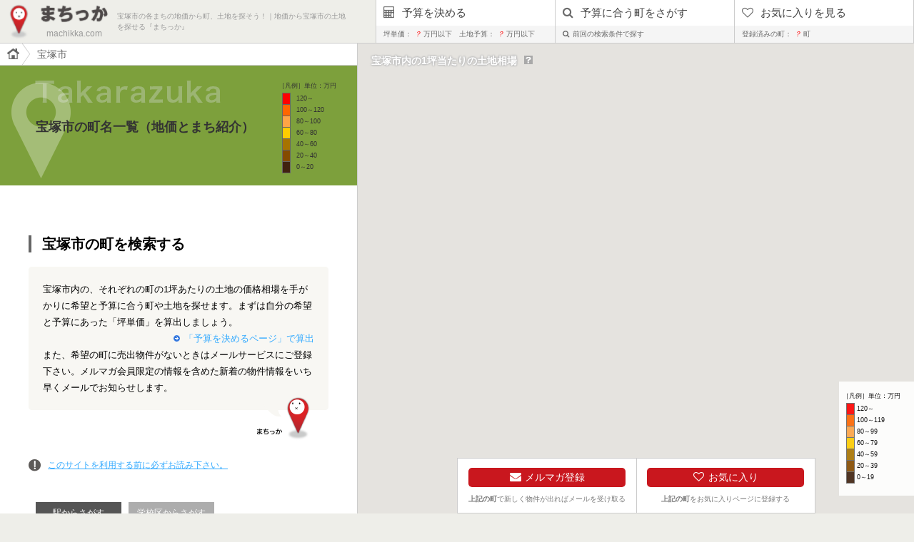

--- FILE ---
content_type: text/html
request_url: https://machikka.com/takarazuka/
body_size: 225447
content:
<?xml version="1.0" encoding="utf-8"?>
<!DOCTYPE html PUBLIC "-//W3C//DTD XHTML 1.0 Transitional//EN" "http://www.w3.org/TR/xhtml1/DTD/xhtml1-transitional.dtd">
<html xmlns="http://www.w3.org/1999/xhtml" xml:lang="ja" lang="ja">
<head>
<meta http-equiv="Content-Type" content="text/html; charset=utf-8" />
<meta http-equiv="Content-Script-Type" content="text/javascript" />
<meta http-equiv="Content-Style-Type" content="text/css" />
<meta http-equiv="imagetoolbar" content="no" />
<meta name="robots" content="INDEX, FOLLOW" />
<meta name="copyright" content="copyright(c)2010 株式会社ウィル all rights reserved.">
<meta name="viewport" content="width=device-width, initial-scale=1.0, user-scalable=no" />
<meta name="description" content="宝塚市の町ごとの地価（土地の価格・相場）、町の紹介コメント、町の写真、施設情報、売出し中の土地情報などを掲載。宝塚市で希望と予算に合う「町」と「土地」が探せます。またオーナー様は、土地の相場資料の請求、価格査定依頼が無料で出来ます。｜地価から宝塚市の土地を探せる『まちっか』" />
<meta name="keywords" content="宝塚市,宝塚,地価,土地,土地価格,土地相場,公示地価,土地探し,まちっか" />
<title>宝塚市 各まちの地価と土地 - まちっか</title>
<link rel="canonical" href="https://machikka.com/takarazuka/">
<link rel="shortcut icon" href="/img/favicon.ico" />
<link rev="design" href="https://www.wills.co.jp/" title="株式会社ウィル｜阪神間-北摂の住まい" />
<link rel="stylesheet" type="text/css" href="/script/format.css" />
<link rel="stylesheet" type="text/css" href="/script/format_smart.css" />
<link rel="stylesheet" type="text/css" href="/script/city.css" />
<script type="text/javascript" src="/script/system.js"></script>
<script type="text/javascript" src="/script/buy.js"></script>
<script type="text/javascript" src="https://ajax.googleapis.com/ajax/libs/jquery/1.4.2/jquery.min.js" charset="euc-jp"></script>
<!--<script type="text/javascript" src="/script/bread.js"></script>-->
<script type="text/javascript" src="https://maps.googleapis.com/maps/api/js?key=AIzaSyDIEkNvBkoHL3rcUIWgP-NH67B7KE2iIiI" charset="euc-jp"></script>
<link type="text/css" rel="stylesheet" href="/script/lightbox-form.css">
<script src="/script/lightbox-form.js" type="text/javascript"></script>
<link rel="stylesheet" href="https://maxcdn.bootstrapcdn.com/font-awesome/4.3.0/css/font-awesome.min.css">
</script>
<script type="text/javascript" src="/script/jquery.fancybox-1.3.4.pack.js"></script>
<link rel="stylesheet" type="text/css" href="/script/jquery.fancybox-1.3.4.css" media="screen" />
<script type="text/javascript">
//メールボタンfix
if( $(window).width() > 480 ){
	$(function() {
		if($('.FAVO_MAIL_new').length){
			var nav = $('.FAVO_MAIL_new');
			var list = $('.ATOW_new');
			//navの位置    
			var navTop = nav.offset().top;
			//スクロールするたびに実行
			$(window).scroll(function () {
				var winTop = $(this).scrollTop();
				//スクロール位置がnavの位置より下だったらクラスfixedを追加
				if (winTop >= navTop -92 ) {
					nav.addClass('fixed');
					list.addClass('fixedTYPE');
					$('.PAGETOP').show();
				} else if (winTop <= navTop) {
					nav.removeClass('fixed');
					list.removeClass('fixedTYPE');
					$('.PAGETOP').hide();
				}
			});
                         /*テスト用*/
		$(".iframe2").fancybox({
			'width': 620,
			'height': '100%',
			'autoScale': false,
			'transitionIn': 'fade',
			'transitionOut': 'fade',
			'hideOnOverlayClick': false,
			'type' : 'iframe'
		});
	        //fancyboxを開いたときに、スクロールを止める
		var scrollTop = 0;
		$(".iframe2").click(function(){
			$T_HREF = $(this).attr("href");	//suita/5242.html

			scrollTop = $(window).scrollTop();
			$('body').addClass('noscroll').css('top', (-scrollTop) + 'px');
		});
		//閉じてスクロールを再開
		$("#fancybox-close").click(function(){
			$('body').removeClass('noscroll');
			$(window).scrollTop(scrollTop);
			//location.reload();
		});
		}
	});
}

//ページ内リンクのスムーススクロール
$(function(){

	$("a[href^=#]").click(function() {
		var myHref= $(this).attr("href");
		var myPos = $(myHref).offset().top;
		$("html,body").animate({scrollTop : myPos}, 500);
		return false;
	});
	
});
</script>

</head>

<body id='TOP' onLoad="resizeDiv();" onResize="resizeDiv();">

<script type="text/javascript">
function entryChange(){
	radio = document.getElementsByName('t2_0')
	if(radio[0].checked) {
		document.getElementById('firstBox').style.display = "none";
		document.getElementById('secondBox').style.display = "inline";
	}else if(radio[1].checked) {
		document.getElementById('firstBox').style.display = "inline";
		document.getElementById('secondBox').style.display = "none";
	}
}
window.onload = entryChange;
</script>
<div id="HEADER">
<div id="HEADER_FRAME">

<div class="MACHIKKA">
<a href="../">
<img class="LOGO" src="../img/logo_new.gif" alt="まちっか" />
<span>
<img class="URL" src="../img/name.gif" alt="machikka.com" />
<p class="url">machikka.com</p>
</span>
<h1>宝塚市の各まちの地価から町、土地を探そう！｜地価から宝塚市の土地を探せる『まちっか』</h1>
</a>
</div>

<div class="BAR">
<div class="favorite">
<a class="favorite" href="/favorite/">
<span class="top">
<i class="fa fa-heart-o heart" aria-hidden="true"></i><p class="tanka">お気に入りを見る</p>
</span>
</a>
<div class="bottom">
<p class="mongon">登録済みの町：<em>？</em>町</p>
</div>
</div>
<div class="search">
<a class="search" href="/search/">
<span class="top">
<i class="fa fa-search scope" aria-hidden="true"></i><p class="tanka">予算に合う町をさがす</p>
</span>
</a>
<a class="search" href="/search/">
<div class="bottom">
<p class="mongon"><i class="fa fa-search scope" aria-hidden="true"></i>前回の検索条件で探す</p>
</div>
</a>
</div>
<div class="plan">
<a class="plan" href="/plan/">
<span class="top">
<i class="fa fa-calculator calculator" aria-hidden="true"></i><p class="tanka">予算を決める</p>
</span>
</a>
<div class="bottom">
<p class="mongon">坪単価：<em>？</em>万円以下　土地予算：<em>？</em>万円以下</p>
</div>
</div>
</div>

</div><!--HEADER_FRAME-->
</div><!--HEADER-->


<div class="TSUBO_SHEET" id="open02" style="display:none;">
<div class="TSUBO_FADE">
</div>
<div class="TSUBO_BOX">
<a class="TSUBO_CLOSE" href="#" onclick="changeDisplay('open02');"><img src="/img/tsubo_close.gif" alt="" /></a>
<div class="TSUBO_FORM">
<div class="TSUBO_TITLE"><img src="/img/tsubo_title.gif" alt="あなたの希望と予算に合う「坪単価」を算出しよう！" /></div>
<img class="TSUBO_FLOW" src="/img/tsubo_flow1.gif" alt="STEP1" />
<div class="TSUBO_BORDER" style="height:180px;">
<div class="TSUBO_INPUT">
<strong>［STEP1］ 全体予算を入力</strong>
<p>あなたの全体予算（土地価格+建物価格）を入力してください。</p>
<form method="POST" action="" onsubmit="return save()">
<input type="hidden" name="t0" value="on">
<input type="hidden" name="t1" value="on">
<div class="TSUBO_IN">
<dl>
<dt><span>全体予算</span></dt>
<dd>
<select class="HIROSA" name="t1_0">
<option value="" selected>----</option>
<option value="1000" >1000</option>
<option value="1100" >1100</option>
<option value="1200" >1200</option>
<option value="1300" >1300</option>
<option value="1400" >1400</option>
<option value="1500" >1500</option>
<option value="1600" >1600</option>
<option value="1700" >1700</option>
<option value="1800" >1800</option>
<option value="1900" >1900</option>
<option value="2000" >2000</option>
<option value="2100" >2100</option>
<option value="2200" >2200</option>
<option value="2300" >2300</option>
<option value="2400" >2400</option>
<option value="2500" >2500</option>
<option value="2600" >2600</option>
<option value="2700" >2700</option>
<option value="2800" >2800</option>
<option value="2900" >2900</option>
<option value="3000" >3000</option>
<option value="3100" >3100</option>
<option value="3200" >3200</option>
<option value="3300" >3300</option>
<option value="3400" >3400</option>
<option value="3500" >3500</option>
<option value="3600" >3600</option>
<option value="3700" >3700</option>
<option value="3800" >3800</option>
<option value="3900" >3900</option>
<option value="4000" >4000</option>
<option value="4100" >4100</option>
<option value="4200" >4200</option>
<option value="4300" >4300</option>
<option value="4400" >4400</option>
<option value="4500" >4500</option>
<option value="4600" >4600</option>
<option value="4700" >4700</option>
<option value="4800" >4800</option>
<option value="4900" >4900</option>
<option value="5000" >5000</option>
<option value="5100" >5100</option>
<option value="5200" >5200</option>
<option value="5300" >5300</option>
<option value="5400" >5400</option>
<option value="5500" >5500</option>
<option value="5600" >5600</option>
<option value="5700" >5700</option>
<option value="5800" >5800</option>
<option value="5900" >5900</option>
<option value="6000" >6000</option>
<option value="6500" >6500</option>
<option value="7000" >7000</option>
<option value="7500" >7500</option>
<option value="8000" >8000</option>
<option value="8500" >8500</option>
<option value="9000" >9000</option>
<option value="9500" >9500</option>
<option value="10000" >10000</option>
</select>
<span>万円</span>
</dd>
</dl>
</div><!--TSUBO_IN-->
</div><!--TSUBO_INPUT-->
</div><!--TSUBO_BORDER-->
<input class="TSUBO_GO" type="submit" value="STEP2にすすむ" >
</form>
</div><!--TSUBO_FORM-->
</div><!--TSUBO_BOX-->
</div><!--TSUBO_SHEET-->

<div id="PAGE">
<div class="PAGE_SM">
<ul class="BREAD NAV_1">
<li><a href="/"><img src="/img/bread_home.gif" alt="HOME"></a></li>
<li class="SP">&gt;</li>
<li class="CURRENT"><a href="/takarazuka/">宝塚市</a></li>
</ul>

<div class="CITYTOP CITY_1" style="background-image:url(../img/top_takarazuka.gif);">
<div class="HANREI">
<span>［凡例］単位：万円</span>
<dl>
<dt class="HANREI120"></dt><dd>120～</dd>
<dt class="HANREI100"></dt><dd>100～120</dd>
<dt class="HANREI80"></dt><dd>80～100</dd>
<dt class="HANREI60"></dt><dd>60～80</dd>
<dt class="HANREI40"></dt><dd>40～60</dd>
<dt class="HANREI20"></dt><dd>20～40</dd>
<dt class="HANREI10"></dt><dd>0～20</dd>
</dl>
</div>
<strong>宝塚市の町名一覧（地価とまち紹介）</strong>
<!--<a href="">宝塚市の地域情報&nbsp;<img src="/img/city_arrow.png" alt="" /></a>-->
</div><!--CITYTOP-->

<h2>宝塚市の町を検索する</h2>
<div class="TOP_EX">
<p class="TOP">
宝塚市内の、それぞれの町の1坪あたりの土地の価格相場を手がかりに希望と予算に合う町や土地を探せます。まずは自分の希望と予算にあった「坪単価」を算出しましょう。<br/><a class="CALCULATION" href="/plan/">「予算を決めるページ」で算出</a><br/>
また、希望の町に売出物件がないときはメールサービスにご登録下さい。メルマガ会員限定の情報を含めた新着の物件情報をいち早くメールでお知らせします。
</p>
<img class="TL" src="/img/ex_tl.gif" alt="" />
<img class="TR" src="/img/ex_tr.gif" alt="" />
<img class="BL" src="/img/ex_bl.gif" alt="" />
<img class="BR" src="/img/ex_br.gif" alt="" />
<img src="/img/machikka.png" alt="" />
</div><!--TOP_EX-->

<a class="CAUTION" href="#CAUTIONBOX"><img src="/img/exclamation.gif" alt="" />このサイトを利用する前に必ずお読み下さい。</a>

<script language="javascript" type="text/javascript">
<!--
function Display(no){	
	if(no == "no1"){	
		document.getElementById("SW1").style.display = "block";
		document.getElementById("SW2").style.display = "none";
		//document.getElementById("BUTTON1").style.background = "#555";
		//document.getElementById("BUTTON2").style.background = "#777";
		document.getElementById('N_BUTTON1').className = "active";
		document.getElementById('N_BUTTON2').className = "";
	}else if(no == "no2"){
		document.getElementById("SW1").style.display = "none";
		document.getElementById("SW2").style.display = "block";
		document.getElementById('N_BUTTON1').className = "";
		document.getElementById('N_BUTTON2').className = "active";
	}
}
 -->
</script>

<ul class="SEARCH_TAB">
<li><a id="N_BUTTON1" href="javascript:;" onclick="Display('no1')" class="active">駅からさがす</a></li>
<li><a id="N_BUTTON2" href="javascript:;" onclick="Display('no2')" >学校区からさがす</a></li>
</ul>

<div class="SEARCHBOX" id="SW1" >

<form id="MAINFORM" name="MAINFORM" method="get" action="index.php" enctype="multipart/form-data">

<div class="S_BOX TSUBO">
<span class="SEARCH_TH">坪単価</span>
<select name="tsubo1">
<option value="" selected>下限なし</option>
<option value="5" >5万円～</option>
<option value="10" >10万円～</option>
<option value="15" >15万円～</option>
<option value="20" >20万円～</option>
<option value="25" >25万円～</option>
<option value="30" >30万円～</option>
<option value="35" >35万円～</option>
<option value="40" >40万円～</option>
<option value="45" >45万円～</option>
<option value="50" >50万円～</option>
<option value="55" >55万円～</option>
<option value="60" >60万円～</option>
<option value="65" >65万円～</option>
<option value="70" >70万円～</option>
<option value="75" >75万円～</option>
<option value="80" >80万円～</option>
<option value="85" >85万円～</option>
<option value="90" >90万円～</option>
<option value="95" >95万円～</option>
<option value="100" >100万円～</option>
<option value="105" >105万円～</option>
<option value="110" >110万円～</option>
<option value="115" >115万円～</option>
<option value="120" >120万円～</option>
</select>
<span class="TX">～</span>
<select name="tsubo2">
<option value="5" >～5万円</option>
<option value="10" >～10万円</option>
<option value="15" >～15万円</option>
<option value="20" >～20万円</option>
<option value="25" >～25万円</option>
<option value="30" >～30万円</option>
<option value="35" >～35万円</option>
<option value="40" >～40万円</option>
<option value="45" >～45万円</option>
<option value="50" >～50万円</option>
<option value="55" >～55万円</option>
<option value="60" >～60万円</option>
<option value="65" >～65万円</option>
<option value="70" >～70万円</option>
<option value="75" >～75万円</option>
<option value="80" >～80万円</option>
<option value="85" >～85万円</option>
<option value="90" >～90万円</option>
<option value="95" >～95万円</option>
<option value="100" >～100万円</option>
<option value="105" >～105万円</option>
<option value="110" >～110万円</option>
<option value="115" >～115万円</option>
<option value="120" >～120万円</option>
<option value="" selected>上限なし</option>
</select>
</div>


<div class="S_BOX YOTO">
<div class="BALLOON BALLOON1" id="open20" style="display:none;">
<img class="BAL" src="/img/balloon.png" alt="" />
<p><img onclick="changeDisplay('open20');" src="/img/pict_close.gif" alt="" /><span>「用途地域」とは、各地域ごとに土地利用の用途を定めたもので、住居系、商業系、工業系の合計12 種類に分類されています。用途を定めることで、それぞれの地域に合った環境が守られ、また土地の用途が同じになることで、効率的な街づくりをすすめられます。</span><a href="/district/">詳細<img alt="" src="/img/info_d.gif"></a></p>
</div>
<div class="BALLOON BALLOON2"  id="open21" style="display:none;">
<img class="BAL" src="/img/balloon.png" alt="" />
<p><img onclick="changeDisplay('open21');" src="/img/pict_close.gif" alt="" /><span>「最低敷地面積」は、住環境を保存するなどの目的で、各市が定める敷地を分割する際の最低面積です。例外を除き、この面積以上で土地は売り出されます。</span></p>
</div>
<span class="SEARCH_TH">
<span onclick="changeDisplay('open20');">用途地域<img src="/img/pict_question.gif" alt="" /></span>
<strong onclick="changeDisplay('open21');">最低敷地面積（小数点第1位以下を切捨て）<img src="/img/pict_question.gif" alt="" /></strong>
</span>
<ul>
<li><input type="checkbox" name="yoto1" value="1" checked /><span>低層住居専用</span><strong>約45坪以上</strong></li>
<li><input type="checkbox" name="yoto2" value="2" checked /><span>中高層住居専用</span><strong>約30坪以上</strong></li>
<li><input type="checkbox" name="yoto3" value="3" checked /><span>住居・準住居</span><strong>約30坪以上</strong></li>
<li><input type="checkbox" name="yoto4" value="4"  /><span>近隣商業</span><strong>約30坪以上</strong></li>
<li><input type="checkbox" name="yoto5" value="5" checked /><span>準工業・工業</span><strong>約30坪以上</strong></li>
</ul>
</div>


<div class="S_BOX STATION">
<span class="SEARCH_TH">沿線・駅</span>

<!-- 1つ目の沿線 ここから -->
<select name="ptn1" onChange="select_change1();">
<option value="0" selected>沿線を選択</option>
<option value="3" >阪急今津線</option><option value="4" >阪急宝塚線</option><option value="10" >JR福知山線</option></select>

<div id="PANEL1_1" >
</div><!--PANEL1-->

<div id="PANEL1_2" >
</div><!--PANEL2-->

<div id="PANEL1_3" >
	<span><input type="checkbox" name="阪急今津線1_仁川"  />仁川</span>
	<span><input type="checkbox" name="阪急今津線1_小林"  />小林</span>
	<span><input type="checkbox" name="阪急今津線1_逆瀬川"  />逆瀬川</span>
	<span><input type="checkbox" name="阪急今津線1_宝塚南口"  />宝塚南口</span>
</div><!--PANEL3-->

<div id="PANEL1_4" >
	<span><input type="checkbox" name="阪急宝塚線1_雲雀丘花屋敷"  />雲雀丘花屋敷</span>
	<span><input type="checkbox" name="阪急宝塚線1_山本"  />山本</span>
	<span><input type="checkbox" name="阪急宝塚線1_中山観音"  />中山観音</span>
	<span><input type="checkbox" name="阪急宝塚線1_売布神社"  />売布神社</span>
	<span><input type="checkbox" name="阪急宝塚線1_清荒神"  />清荒神</span>
	<span><input type="checkbox" name="阪急宝塚線1_宝塚"  />宝塚</span>
</div><!--PANEL4-->

<div id="PANEL1_5" >
</div><!--PANEL5-->

<div id="PANEL1_6" >
</div><!--PANEL6-->

<div id="PANEL1_7" >
</div><!--PANEL7-->

<div id="PANEL1_8" >
</div><!--PANEL8-->

<div id="PANEL1_9" >
</div><!--PANEL9-->

<div id="PANEL1_10" >
	<span><input type="checkbox" name="JR福知山線1_中山寺"  />中山寺</span>
	<span><input type="checkbox" name="JR福知山線1_宝塚"  />宝塚</span>
</div><!--PANEL10-->

<div id="PANEL1_11" >
</div><!--PANEL11-->

<div id="PANEL1_12" >
</div><!--PANEL12-->

<div id="PANEL1_13" >
</div><!--PANEL13-->

<div id="PANEL1_14" >
</div><!--PANEL14-->

<div id="PANEL1_15" >
</div><!--PANEL15-->

<div id="PANEL1_16" >
</div><!--PANEL16-->

<div id="PANEL1_17" >
</div><!--PANEL17-->

<div id="PANEL1_18" >
</div><!--PANEL18-->
<select name="ptn2" onChange="select_change2();">
<option value="0" selected>沿線を選択</option>
<option value="3" >阪急今津線</option><option value="4" >阪急宝塚線</option><option value="10" >JR福知山線</option></select>

<div id="PANEL2_1" >
</div><!--PANEL1-->

<div id="PANEL2_2" >
</div><!--PANEL2-->

<div id="PANEL2_3" >
	<span><input type="checkbox" name="阪急今津線2_仁川"  />仁川</span>
	<span><input type="checkbox" name="阪急今津線2_小林"  />小林</span>
	<span><input type="checkbox" name="阪急今津線2_逆瀬川"  />逆瀬川</span>
	<span><input type="checkbox" name="阪急今津線2_宝塚南口"  />宝塚南口</span>
</div><!--PANEL3-->

<div id="PANEL2_4" >
	<span><input type="checkbox" name="阪急宝塚線2_雲雀丘花屋敷"  />雲雀丘花屋敷</span>
	<span><input type="checkbox" name="阪急宝塚線2_山本"  />山本</span>
	<span><input type="checkbox" name="阪急宝塚線2_中山観音"  />中山観音</span>
	<span><input type="checkbox" name="阪急宝塚線2_売布神社"  />売布神社</span>
	<span><input type="checkbox" name="阪急宝塚線2_清荒神"  />清荒神</span>
	<span><input type="checkbox" name="阪急宝塚線2_宝塚"  />宝塚</span>
</div><!--PANEL4-->

<div id="PANEL2_5" >
</div><!--PANEL5-->

<div id="PANEL2_6" >
</div><!--PANEL6-->

<div id="PANEL2_7" >
</div><!--PANEL7-->

<div id="PANEL2_8" >
</div><!--PANEL8-->

<div id="PANEL2_9" >
</div><!--PANEL9-->

<div id="PANEL2_10" >
	<span><input type="checkbox" name="JR福知山線2_中山寺"  />中山寺</span>
	<span><input type="checkbox" name="JR福知山線2_宝塚"  />宝塚</span>
</div><!--PANEL10-->

<div id="PANEL2_11" >
</div><!--PANEL11-->

<div id="PANEL2_12" >
</div><!--PANEL12-->

<div id="PANEL2_13" >
</div><!--PANEL13-->

<div id="PANEL2_14" >
</div><!--PANEL14-->

<div id="PANEL2_15" >
</div><!--PANEL15-->

<div id="PANEL2_16" >
</div><!--PANEL16-->

<div id="PANEL2_17" >
</div><!--PANEL17-->

<div id="PANEL2_18" >
</div><!--PANEL18-->
<select name="ptn3" onChange="select_change3();">
<option value="0" selected>沿線を選択</option>
<option value="3" >阪急今津線</option><option value="4" >阪急宝塚線</option><option value="10" >JR福知山線</option></select>

<div id="PANEL3_1" >
</div><!--PANEL1-->

<div id="PANEL3_2" >
</div><!--PANEL2-->

<div id="PANEL3_3" >
	<span><input type="checkbox" name="阪急今津線3_仁川"  />仁川</span>
	<span><input type="checkbox" name="阪急今津線3_小林"  />小林</span>
	<span><input type="checkbox" name="阪急今津線3_逆瀬川"  />逆瀬川</span>
	<span><input type="checkbox" name="阪急今津線3_宝塚南口"  />宝塚南口</span>
</div><!--PANEL3-->

<div id="PANEL3_4" >
	<span><input type="checkbox" name="阪急宝塚線3_雲雀丘花屋敷"  />雲雀丘花屋敷</span>
	<span><input type="checkbox" name="阪急宝塚線3_山本"  />山本</span>
	<span><input type="checkbox" name="阪急宝塚線3_中山観音"  />中山観音</span>
	<span><input type="checkbox" name="阪急宝塚線3_売布神社"  />売布神社</span>
	<span><input type="checkbox" name="阪急宝塚線3_清荒神"  />清荒神</span>
	<span><input type="checkbox" name="阪急宝塚線3_宝塚"  />宝塚</span>
</div><!--PANEL4-->

<div id="PANEL3_5" >
</div><!--PANEL5-->

<div id="PANEL3_6" >
</div><!--PANEL6-->

<div id="PANEL3_7" >
</div><!--PANEL7-->

<div id="PANEL3_8" >
</div><!--PANEL8-->

<div id="PANEL3_9" >
</div><!--PANEL9-->

<div id="PANEL3_10" >
	<span><input type="checkbox" name="JR福知山線3_中山寺"  />中山寺</span>
	<span><input type="checkbox" name="JR福知山線3_宝塚"  />宝塚</span>
</div><!--PANEL10-->

<div id="PANEL3_11" >
</div><!--PANEL11-->

<div id="PANEL3_12" >
</div><!--PANEL12-->

<div id="PANEL3_13" >
</div><!--PANEL13-->

<div id="PANEL3_14" >
</div><!--PANEL14-->

<div id="PANEL3_15" >
</div><!--PANEL15-->

<div id="PANEL3_16" >
</div><!--PANEL16-->

<div id="PANEL3_17" >
</div><!--PANEL17-->

<div id="PANEL3_18" >
</div><!--PANEL18-->
<!-- 沿線 ここまで -->

<!--IE以外用-->
<!--↓1つ目の沿線 プルダウンメニュー切り替えのためのスクリプト ここから↓-->
<SCRIPT TYPE="text/javascript"> 
    document.getElementById('PANEL1_1').style.display = 'display';
    function select_change1() {
        dat = document.MAINFORM.ptn1.options[document.MAINFORM.ptn1.selectedIndex].value;
        for (i=1 ; i<=18 ; i++) {
            buf = (i == dat ? 'block' : 'none');
            eval("document.getElementById('PANEL1_" + i + "').style.display = '" + buf + "';");
        }
    }
</SCRIPT>
<!--↑1つ目の沿線 フォームのプルダウンメニュー切り替えのためのスクリプトここまで↑-->

<!--↓2つ目の沿線 フォームのプルダウンメニュー切り替えのためのスクリプト ここから↓-->
<SCRIPT TYPE="text/javascript"> 
    document.getElementById('PANEL2_1').style.display = 'display';
    function select_change2() {
        dat = document.MAINFORM.ptn2.options[document.MAINFORM.ptn2.selectedIndex].value;
        for (i=1 ; i<=18 ; i++) {
            buf = (i == dat ? 'block' : 'none');
            eval("document.getElementById('PANEL2_" + i + "').style.display = '" + buf + "';");
        }
    }
</SCRIPT>
<!--↑2つ目の沿線 フォームのプルダウンメニュー切り替えのためのスクリプトここまで↑-->

<!--↓3つ目の沿線 フォームのプルダウンメニュー切り替えのためのスクリプト ここから↓-->
<SCRIPT TYPE="text/javascript"> 
    document.getElementById('PANEL3_1').style.display = 'display';
    function select_change3() {
        dat = document.MAINFORM.ptn3.options[document.MAINFORM.ptn3.selectedIndex].value;
        for (i=1 ; i<=18 ; i++) {
            buf = (i == dat ? 'block' : 'none');
            eval("document.getElementById('PANEL3_" + i + "').style.display = '" + buf + "';");
        }
    }
</SCRIPT>
<!--↑3つ目の沿線 フォームのプルダウンメニュー切り替えのためのスクリプトここまで↑-->
</div>

<div class="S_BOX KOTU">
<li>
<span class="SEARCH_TH">駅までの利便性</span>
<div>
<span><input type="checkbox" name="t_b2" value="2"  />徒歩圏のみ</span>
</div>
</li>
</div>

<span class="SEARCH_DETAIL" onclick="changeDisplay('op01');">> より詳しい条件で絞り込む</span>
<ul class="S_BOX DETAIL" id="op01" style="display:none;">
<li>
<span class="SEARCH_TH">買物の利便性</span>
<div>
<span>買物施設までの所要時間</span>
<select name="shopping">
<option value="">---------</option>
<option value="1" >5分以内</option>
<option value="2" >10分以内</option>
<option value="3" >15分以内</option>
<option value="4" >20分以内</option>
</select>
</div>
</li>
<li>
<span class="SEARCH_TH">小学校までの距離</span>
<div>
<span>小学校までの所要時間</span>
<select name="school">
<option value="">---------</option>
<option value="1" >10分以内</option>
<option value="2" >15分以内</option>
<option value="3" >15分以上</option>
</select>
</div>
</li>
<li>
<span class="SEARCH_TH">街路の様子</span>
<span><input type="checkbox" name="street1" value="on"  />計画的で整然</span>
<span><input type="checkbox" name="street2" value="on"  />ほぼ整然</span>
<span><input type="checkbox" name="street3" value="on"  />入り組んでいる</span>
</li>
<li>
<span class="SEARCH_TH">生垣などの街の緑</span>
<span><input type="checkbox" name="tree1" value="on"  />多い</span>
<span><input type="checkbox" name="tree2" value="on"  />普通</span>
<span><input type="checkbox" name="tree3" value="on"  />少ない</span>
</li>
<li>
<span class="SEARCH_TH">地勢</span>
<span><input type="checkbox" name="terrain1" value="on"  />平坦地</span>
<span><input type="checkbox" name="terrain2" value="on"  />丘陵地・高台</span>
<span><input type="checkbox" name="terrain3" value="on"  />低地</span>
</li>
<li>
<span class="SEARCH_TH">田畑・自然</span>
<span><input type="checkbox" name="nature1" value="on"  />多い</span>
<span><input type="checkbox" name="nature2" value="on"  />普通</span>
<span><input type="checkbox" name="nature3" value="on"  />少ない</span>
</li>
</ul>

<input class="SEARCHBUTTON" type="submit" value="以上の条件で絞り込む" />
</form>
</div><!--SEARCHBOX-->

<div class="SEARCHBOX" id="SW2" style="display:none;">

<form method="get" action="index.php" enctype="multipart/form-data">
<div class="S_BOX TSUBO">
<span class="SEARCH_TH">坪単価</span>
<select name="tsubo1">
<option value="" selected>下限なし</option>
<option value="5" >5万円～</option>
<option value="10" >10万円～</option>
<option value="15" >15万円～</option>
<option value="20" >20万円～</option>
<option value="25" >25万円～</option>
<option value="30" >30万円～</option>
<option value="35" >35万円～</option>
<option value="40" >40万円～</option>
<option value="45" >45万円～</option>
<option value="50" >50万円～</option>
<option value="55" >55万円～</option>
<option value="60" >60万円～</option>
<option value="65" >65万円～</option>
<option value="70" >70万円～</option>
<option value="75" >75万円～</option>
<option value="80" >80万円～</option>
<option value="85" >85万円～</option>
<option value="90" >90万円～</option>
<option value="95" >95万円～</option>
<option value="100" >100万円～</option>
<option value="105" >105万円～</option>
<option value="110" >110万円～</option>
<option value="115" >115万円～</option>
<option value="120" >120万円～</option>
</select>
<span class="TX">～</span>
<select name="tsubo2">
<option value="5" >～5万円</option>
<option value="10" >～10万円</option>
<option value="15" >～15万円</option>
<option value="20" >～20万円</option>
<option value="25" >～25万円</option>
<option value="30" >～30万円</option>
<option value="35" >～35万円</option>
<option value="40" >～40万円</option>
<option value="45" >～45万円</option>
<option value="50" >～50万円</option>
<option value="55" >～55万円</option>
<option value="60" >～60万円</option>
<option value="65" >～65万円</option>
<option value="70" >～70万円</option>
<option value="75" >～75万円</option>
<option value="80" >～80万円</option>
<option value="85" >～85万円</option>
<option value="90" >～90万円</option>
<option value="95" >～95万円</option>
<option value="100" >～100万円</option>
<option value="105" >～105万円</option>
<option value="110" >～110万円</option>
<option value="115" >～115万円</option>
<option value="120" >～120万円</option>
<option value="" selected>上限なし</option>
</select>
</div>


<div class="S_BOX YOTO">
<div class="BALLOON BALLOON1" id="open22" style="display:none;">
<img class="BAL" src="/img/balloon.png" alt="" />
<p><img onclick="changeDisplay('open22');" src="/img/pict_close.gif" alt="" /><span>「用途地域」とは、各地域ごとに土地利用の用途を定めたもので、住居系、商業系、工業系の合計12 種類に分類されています。用途を定めることで、それぞれの地域に合った環境が守られ、また土地の用途が同じになることで、効率的な街づくりをすすめられます。</span><a href="/district/">詳細<img alt="" src="/img/info_d.gif"></a></p>
</div>
<div class="BALLOON BALLOON2"  id="open23" style="display:none;">
<img class="BAL" src="/img/balloon.png" alt="" />
<p><img onclick="changeDisplay('open23');" src="/img/pict_close.gif" alt="" /><span>「最低敷地面積」は、住環境を保存するなどの目的で、各市が定める敷地を分割する際の最低面積です。例外を除き、この面積以上で土地は売り出されます。</span></p>
</div>
<span class="SEARCH_TH">
<span onclick="changeDisplay('open22');">用途地域<img src="/img/pict_question.gif" alt="" /></span>
<strong onclick="changeDisplay('open23');">最低敷地面積（小数点第1位以下を切捨て）<img src="/img/pict_question.gif" alt="" /></strong>
</span>
<ul>
<li><input type="checkbox" name="yoto1" value="1" checked /><span>低層住居専用</span><strong>約45坪以上</strong></li>
<li><input type="checkbox" name="yoto2" value="2" checked /><span>中高層住居専用</span><strong>約30坪以上</strong></li>
<li><input type="checkbox" name="yoto3" value="3" checked /><span>住居・準住居</span><strong>約30坪以上</strong></li>
<li><input type="checkbox" name="yoto4" value="4"  /><span>近隣商業</span><strong>約30坪以上</strong></li>
<li><input type="checkbox" name="yoto5" value="5" checked /><span>準工業・工業</span><strong>約30坪以上</strong></li>
</ul>
</div>


<div class="S_BOX SCHOOL">
<span class="SEARCH_TH">学校区</span>
<ul>
<li>
<select name="schoolcity1" id="c1">
<option value="">市</option>
<option value="">---------</option>
<option value="1" class="1" >宝塚市</option>
<option value="2" class="2" >尼崎市</option>
<option value="3" class="3" >伊丹市</option>
<option value="4" class="4" >西宮市</option>
<option value="5" class="5" >芦屋市</option>
<option value="6" class="6" >川西市</option>
<option value="7" class="7" >池田市</option>
<option value="8" class="8" >箕面市</option>
<option value="9" class="9" >豊中市</option>
<option value="10" class="10" >吹田市</option>
<option value="11" class="11" >猪名川町</option>
<option value="13" class="13" >豊能町</option>
<option value="31" class="31" >神戸市東灘区</option>
<option value="32" class="32" >神戸市灘区</option>
</select>
<span class="TX">+</span>
<select name="eschool1">
<option class="none" value="" selected="selected">小学校区</option>
<option class="none" value="">---------</option>
</select>
<span class="TX">+</span>
<select name="jschool1">
<option class="none" value="" selected="selected">中学校区</option>
<option class="none" value="">---------</option>
</select>
</li>
<li>
<select name="schoolcity2" id="c2">
<option value="">市</option>
<option value="">---------</option>
<option value="1" class="1" >宝塚市</option>
<option value="2" class="2" >尼崎市</option>
<option value="3" class="3" >伊丹市</option>
<option value="4" class="4" >西宮市</option>
<option value="5" class="5" >芦屋市</option>
<option value="6" class="6" >川西市</option>
<option value="7" class="7" >池田市</option>
<option value="8" class="8" >箕面市</option>
<option value="9" class="9" >豊中市</option>
<option value="10" class="10" >吹田市</option>
<option value="11" class="11" >猪名川町</option>
<option value="13" class="13" >豊能町</option>
<option value="31" class="31" >神戸市東灘区</option>
<option value="32" class="32" >神戸市灘区</option>
</select>
<span class="TX">+</span>
<select name="eschool2">
<option class="none" value="" selected="selected">小学校区</option>
<option class="none" value="">---------</option>
</select>
<span class="TX">+</span>
<select name="jschool2">
<option class="none" value="" selected="selected">中学校区</option>
<option class="none" value="">---------</option>
</select>
</li>
<li>
<select name="schoolcity3" id="c3">
<option value="">市</option>
<option value="">---------</option>
<option value="1" class="1" >宝塚市</option>
<option value="2" class="2" >尼崎市</option>
<option value="3" class="3" >伊丹市</option>
<option value="4" class="4" >西宮市</option>
<option value="5" class="5" >芦屋市</option>
<option value="6" class="6" >川西市</option>
<option value="7" class="7" >池田市</option>
<option value="8" class="8" >箕面市</option>
<option value="9" class="9" >豊中市</option>
<option value="10" class="10" >吹田市</option>
<option value="11" class="11" >猪名川町</option>
<option value="13" class="13" >豊能町</option>
<option value="31" class="31" >神戸市東灘区</option>
<option value="32" class="32" >神戸市灘区</option>
</select>
<span class="TX">+</span>
<select name="eschool3">
<option class="none" value="" selected="selected">小学校区</option>
<option class="none" value="">---------</option>
</select>
<span class="TX">+</span>
<select name="jschool3">
<option class="none" value="" selected="selected">中学校区</option>
<option class="none" value="">---------</option>
</select>
</li>
</ul>
</div>
<script>
var SEarray = [];
var SHarray = [];
$(function() {
	// 市が変更されたら発動
	$('select[name^="schoolcity"]').change(function() {
		var idclass = this.id;	// クリックされた学校区グループのIDを取得
		var Gid = idclass.substr( 1 ) ; 
		//プルダウンを初期化
		$('select[name="eschool'+Gid+'"] option').remove();
		$('select[name="eschool'+Gid+'"]').append('<option value="" class="none" selected="selected">小学校区</option><option value="" class="none">---------</option>');
		$('select[name="jschool'+Gid+'"] option').remove();
		$('select[name="jschool'+Gid+'"]').append('<option value="" class="none" selected="selected">中学校区</option><option value="" class="none">---------</option>');
		// 選択されている市のクラス名を取得
		var CityName = $('select[name="schoolcity'+Gid+'"] option:selected').attr("class");
		console.log(CityName);
		if( SEarray.length == 0){SEarray = [[1,"B00383","良元小学校"],[1,"B00384","宝塚第一小学校"],[1,"B00385","小浜小学校"],[1,"B00386","宝塚小学校"],[1,"B00387","長尾小学校"],[1,"B00388","西谷小学校"],[1,"B00389","仁川小学校"],[1,"B00390","西山小学校"],[1,"B00391","売布小学校"],[1,"B00392","長尾南小学校"],[1,"B00393","末成小学校"],[1,"B00394","安倉小学校"],[1,"B00395","中山桜台小学校"],[1,"B00396","長尾台小学校"],[1,"B00397","逆瀬台小学校"],[1,"B00398","美座小学校"],[1,"B00399","光明小学校"],[1,"B00400","末広小学校"],[1,"B00401","中山五月台小学校"],[1,"B00402","丸橋小学校"],[1,"B00403","高司小学校"],[1,"B00404","安倉北小学校"],[1,"B00405","すみれガ丘小学校"],[1,"B00406","山手台小学校"],[5,"B00433","精道小学校"],[5,"B00434","宮川小学校"],[5,"B00435","打出浜小学校"],[5,"B00436","山手小学校"],[5,"B00437","岩園小学校"],[5,"B00438","朝日ケ丘小学校"],[5,"B00439","潮見小学校"],[5,"B00440","浜風小学校"],[6,"B00443","久代小学校"],[6,"B00444","加茂小学校"],[6,"B00445","川西小学校"],[6,"B00446","桜が丘小学校"],[6,"B00447","川西北小学校"],[6,"B00448","明峰小学校"],[6,"B00449","多田小学校"],[6,"B00450","多田東小学校"],[6,"B00451","緑台小学校"],[6,"B00452","陽明小学校"],[6,"B00453","清和台小学校"],[6,"B00454","清和台南小学校"],[6,"B00455","けやき坂小学校"],[6,"B00456","東谷小学校"],[6,"B00457","牧の台小学校"],[6,"B00458","北陵小学校"],[13,"B00467","東ときわ台小学校"],[13,"B00468","光風台小学校"],[7,"B00470","池田小学校"],[7,"B00471","細河小学校"],[7,"B00472","秦野小学校"],[7,"B00473","北豊島小学校"],[7,"B00474","呉服小学校"],[7,"B00475","石橋小学校"],[7,"B00476","五月丘小学校"],[7,"B00477","石橋南小学校"],[7,"B00478","緑丘小学校"],[7,"B00479","神田小学校"],[7,"B00480","伏尾台小学校"],[4,"B00487","浜脇小学校"],[4,"B00488","西宮浜小学校"],[4,"B00489","香櫨園小学校"],[4,"B00490","安井小学校"],[4,"B00491","夙川小学校"],[4,"B00492","北夙川小学校"],[4,"B00493","苦楽園小学校"],[4,"B00494","大社小学校"],[4,"B00495","神原小学校"],[4,"B00496","甲陽園小学校"],[4,"B00497","広田小学校"],[4,"B00498","平木小学校"],[4,"B00499","甲東小学校"],[4,"B00500","上ヶ原小学校"],[4,"B00501","上ヶ原南小学校"],[4,"B00502","段上小学校"],[4,"B00503","段上西小学校"],[4,"B00504","樋ノ口小学校"],[4,"B00505","高木小学校"],[4,"B00506","瓦木小学校"],[4,"B00507","深津小学校"],[4,"B00508","瓦林小学校"],[4,"B00509","上甲子園小学校"],[4,"B00510","津門小学校"],[4,"B00511","春風小学校"],[4,"B00512","今津小学校"],[4,"B00513","用海小学校"],[4,"B00514","鳴尾小学校"],[4,"B00515","南甲子園小学校"],[4,"B00516","甲子園浜小学校"],[4,"B00518","高須小学校"],[4,"B00519","高須西小学校"],[4,"B00520","鳴尾東小学校"],[4,"B00521","鳴尾北小学校"],[4,"B00522","小松小学校"],[4,"B00523","山口小学校"],[4,"B00524","北六甲台小学校"],[4,"B00526","名塩小学校"],[4,"B00527","東山台小学校"],[4,"B00528","生瀬小学校"],[8,"B00574","箕面小学校"],[8,"B00575","止々呂美小学校"],[8,"B00576","萱野小学校"],[8,"B00577","北小学校"],[8,"B00578","南小学校"],[8,"B00579","西小学校"],[8,"B00580","東小学校"],[8,"B00581","西南小学校"],[8,"B00582","萱野東小学校"],[8,"B00583","豊川北小学校"],[8,"B00584","中小学校"],[8,"B00585","豊川南小学校"],[8,"B00586","萱野北小学校"],[2,"B00594","明城小学校"],[2,"B00595","難波小学校"],[2,"B00598","竹谷小学校"],[2,"B00599","下坂部小学校"],[2,"B00600","潮小学校"],[2,"B00601","長洲小学校"],[2,"B00602","清和小学校"],[2,"B00603","杭瀬小学校"],[2,"B00604","浦風小学校"],[2,"B00605","金楽寺小学校"],[2,"B00606","浜小学校"],[2,"B00607","大庄小学校"],[2,"B00608","成文小学校"],[2,"B00609","成徳小学校"],[2,"B00610","若葉小学校"],[2,"B00611","西小学校"],[2,"B00612","大島小学校"],[2,"B00613","浜田小学校"],[2,"B00614","立花小学校"],[2,"B00615","立花南小学校"],[2,"B00616","立花西小学校"],[2,"B00617","立花北小学校"],[2,"B00618","名和小学校"],[2,"B00619","塚口小学校"],[2,"B00620","尼崎北小学校"],[2,"B00621","水堂小学校"],[2,"B00622","七松小学校"],[2,"B00623","武庫小学校"],[2,"B00624","武庫南小学校"],[2,"B00625","武庫北小学校"],[2,"B00626","武庫東小学校"],[2,"B00627","武庫庄小学校"],[2,"B00628","武庫の里小学校"],[2,"B00629","園田小学校"],[2,"B00630","園田北小学校"],[2,"B00631","園和小学校"],[2,"B00632","園和北小学校"],[2,"B00633","園田東小学校"],[2,"B00634","上坂部小学校"],[2,"B00635","小園小学校"],[2,"B00636","園田南小学校"],[9,"B00764","桜塚小学校"],[9,"B00766","島田小学校"],[9,"B00782","高川小学校"],[9,"B00787","新田南小学校"],[11,"B00820","猪名川小学校"],[11,"B00822","楊津小学校"],[11,"B00823","大島小学校"],[11,"B00824","松尾台小学校"],[11,"B00825","白金小学校"],[11,"B00826","つつじが丘小学校"],[9,"B00836","克明小学校"],[9,"B00837","蛍池小学校"],[9,"B00838","中豊島小学校"],[9,"B00839","小曽根小学校"],[9,"B00840","南桜塚小学校"],[9,"B00841","庄内南小学校"],[9,"B00842","東丘小学校"],[9,"B00843","西丘小学校"],[9,"B00844","南丘小学校"],[9,"B00845","少路小学校"],[9,"B00846","箕輪小学校"],[9,"B00847","緑地小学校"],[9,"B00848","北緑丘小学校"],[9,"B00850","桜井谷小学校"],[9,"B00851","豊島小学校"],[9,"B00852","豊南小学校"],[9,"B00853","新田小学校"],[9,"B00854","庄内西小学校"],[9,"B00855","千成小学校"],[9,"B00856","東豊中小学校"],[9,"B00858","豊島北小学校"],[9,"B00859","野畑小学校"],[9,"B00860","北条小学校"],[9,"B00861","桜井谷東小学校"],[9,"B00862","大池小学校"],[9,"B00863","熊野田小学校"],[9,"B00864","原田小学校"],[9,"B00865","上野小学校"],[9,"B00866","庄内小学校"],[9,"B00867","野田小学校"],[9,"B00868","北丘小学校"],[9,"B00869","豊島西小学校"],[9,"B00870","刀根山小学校"],[9,"B00871","泉丘小学校"],[9,"B00872","東豊台小学校"],[9,"B00873","寺内小学校"],[9,"B00874","東泉丘小学校"],[3,"B00899","伊丹小学校"],[3,"B00900","稲野小学校"],[3,"B00901","南小学校"],[3,"B00902","神津小学校"],[3,"B00903","緑丘小学校"],[3,"B00904","桜台小学校"],[3,"B00905","天神川小学校"],[3,"B00906","笹原小学校"],[3,"B00907","瑞穂小学校"],[3,"B00908","有岡小学校"],[3,"B00909","花里小学校"],[3,"B00910","昆陽里小学校"],[3,"B00911","摂陽小学校"],[3,"B00912","鈴原小学校"],[3,"B00913","荻野小学校"],[3,"B00914","池尻小学校"],[3,"B00915","鴻池小学校"],[10,"B00992","吹田第一小学校"],[10,"B00993","吹田第二小学校"],[10,"B00994","吹田第三小学校"],[10,"B00995","吹田東小学校"],[10,"B00996","吹田南小学校"],[10,"B00997","吹田第六小学校"],[10,"B00998","千里第一小学校"],[10,"B00999","千里第二小学校"],[10,"B01000","千里第三小学校"],[10,"B01001","千里新田小学校"],[10,"B01002","佐井寺小学校"],[10,"B01003","東佐井寺小学校"],[10,"B01004","岸部第一小学校"],[10,"B01005","岸部第二小学校"],[10,"B01006","豊津第一小学校"],[10,"B01007","豊津第二小学校"],[10,"B01008","江坂大池小学校"],[10,"B01009","山手小学校"],[10,"B01010","片山小学校"],[10,"B01011","山田第一小学校"],[10,"B01012","山田第二小学校"],[10,"B01013","山田第三小学校"],[10,"B01014","山田第五小学校"],[10,"B01015","東山田小学校"],[10,"B01016","南山田小学校"],[10,"B01017","西山田小学校"],[10,"B01018","北山田小学校"],[10,"B01019","佐竹台小学校"],[10,"B01020","高野台小学校"],[10,"B01021","津雲台小学校"],[10,"B01022","古江台小学校"],[10,"B01023","藤白台小学校"],[10,"B01024","青山台小学校"],[10,"B01025","桃山台小学校"],[10,"B01026","千里たけみ小学校"],[13,"B01070","東能勢小学校"],[13,"B01071","吉川小学校"],[31,"B01077","本山第一小学校"],[31,"B01084","六甲アイランド小学校"],[15,"B01216","茨木小学校"],[15,"B01217","春日小学校"],[15,"B01218","春日丘小学校"],[15,"B01219","三島小学校"],[15,"B01220","中条小学校"],[15,"B01221","玉櫛小学校"],[15,"B01222","安威小学校"],[15,"B01223","玉島小学校"],[15,"B01228","豊川小学校"],[15,"B01234","天王小学校"],[15,"B01247","彩都西小学校"],[8,"B01304","彩都の丘小学校"],[31,"B01316","東灘小学校"],[31,"B01340","御影北小学校"],[32,"B01372","摩耶小学校"],[31,"B01460","魚崎小学校"],[31,"B01461","福池小学校"],[31,"B01462","渦が森小学校"],[31,"B01463","本庄小学校"],[31,"B01464","本山第二小学校"],[31,"B01467","本山南小学校"],[31,"B01468","本山第三小学校"],[31,"B01470","向洋小学校"],[31,"B01471","住吉小学校"],[31,"B01473","御影小学校"],[32,"B01499","高羽小学校"],[32,"B01501","成徳小学校"],[32,"B01502","西郷小学校"],[32,"B01504","西灘小学校"],[32,"B01505","鶴甲小学校"],[32,"B01506","灘小学校"],[32,"B01507","美野丘小学校"],[32,"B01508","稗田小学校"],[32,"B01509","福住小学校"],[32,"B01510","六甲小学校"],[32,"B01511","六甲山小学校"],[2,"B01529","難波の梅小学校"],[14,"B01630","鳥飼小学校"],[14,"B01631","味舌小学校"],[14,"B01632","千里丘小学校"],[14,"B01633","味生小学校"],[14,"B01634","摂津小学校"],[14,"B01635","別府小学校"],[14,"B01636","三宅柳田小学校"],[14,"B01637","鳥飼西小学校"],[14,"B01638","鳥飼北小学校"],[14,"B01639","鳥飼東小学校"],[7,"B01657","細郷小学校"],[10,"B01658","千里丘北小学校"],[15,"B01710","西河原小学校"],[15,"B01712","福井小学校"],[15,"B01713","清溪小学校"],[15,"B01714","忍頂寺小学校"],[15,"B01715","大池小学校"],[15,"B01716","中津小学校"],[15,"B01717","東小学校"],[15,"B01718","水尾小学校"],[15,"B01719","郡山小学校"],[15,"B01720","太田小学校"],[15,"B01721","葦原小学校"],[15,"B01722","郡小学校"],[15,"B01723","庄栄小学校"],[15,"B01724","沢池小学校"],[15,"B01725","畑田小学校"],[15,"B01726","山手台小学校"],[15,"B01727","耳原小学校"],[15,"B01728","穂積小学校"],[15,"B01729","白川小学校"],[15,"B01730","東奈良小学校"],[15,"B01731","西小学校"],[16,"B01761","高槻小学校"],[16,"B01762","桃園小学校"],[16,"B01763","芥川小学校"],[16,"B01764","真上小学校"],[16,"B01765","郡家小学校"],[16,"B01766","芝生小学校"],[16,"B01767","寿栄小学校"],[16,"B01768","丸橋小学校"],[16,"B01769","富田小学校"],[16,"B01770","赤大路小学校"],[16,"B01771","大冠小学校"],[16,"B01772","北大冠小学校"],[16,"B01773","松原小学校"],[16,"B01774","三箇牧小学校"],[16,"B01775","柱本小学校"],[16,"B01776","磐手小学校"],[16,"B01777","奥坂小学校"],[16,"B01778","清水小学校"],[16,"B01779","樫田小学校"],[16,"B01780","北清水小学校"],[16,"B01781","安岡寺小学校"],[16,"B01782","桜台小学校"],[16,"B01783","竹の内小学校"],[16,"B01784","柳川小学校"],[16,"B01785","玉川小学校"],[16,"B01786","阿武野小学校"],[16,"B01787","南平台小学校"],[16,"B01788","五領小学校"],[16,"B01789","上牧小学校"],[16,"B01790","西大冠小学校"],[16,"B01791","若松小学校"],[16,"B01792","川西小学校"],[16,"B01793","津之江小学校"],[16,"B01794","如是小学校"],[16,"B01795","五百住小学校"],[16,"B01796","南大冠小学校"],[16,"B01797","冠小学校"],[16,"B01798","北日吉台小学校"],[16,"B01799","日吉台小学校"],[16,"B01800","土室小学校"],[16,"B01801","阿武山小学校"],[4,"B01969","高木北小学校"],[2,"B02080","わかば西小学校"]];}	//小学校を配列に入れる
		if( SHarray.length == 0){SHarray = [[1,"B00407","宝塚第一中学校"],[1,"B00408","宝塚中学校"],[1,"B00409","長尾中学校"],[1,"B00410","西谷中学校"],[1,"B00411","宝梅中学校"],[1,"B00412","高司中学校"],[1,"B00413","南ひばりガ丘中学校"],[1,"B00414","安倉中学校"],[1,"B00415","中山五月台中学校"],[1,"B00416","光ガ丘中学校"],[1,"B00417","山手台中学校"],[5,"B00441","精道中学校"],[5,"B00442","山手中学校"],[6,"B00459","川西南中学校"],[6,"B00460","川西中学校"],[6,"B00461","明峰中学校"],[6,"B00462","多田中学校"],[6,"B00463","緑台中学校"],[6,"B00464","清和台中学校"],[6,"B00465","東谷中学校"],[13,"B00466","吉川中学校"],[7,"B00481","池田中学校"],[7,"B00482","渋谷中学校"],[7,"B00483","北豊島中学校"],[7,"B00484","石橋中学校"],[7,"B00485","細郷中学校"],[4,"B00529","浜脇中学校"],[4,"B00530","西宮浜中学校"],[4,"B00531","大社中学校"],[4,"B00532","苦楽園中学校"],[4,"B00533","上ヶ原中学校"],[4,"B00534","甲陵中学校"],[4,"B00535","平木中学校"],[4,"B00536","甲武中学校"],[4,"B00537","瓦木中学校"],[4,"B00538","深津中学校"],[4,"B00539","上甲子園中学校"],[4,"B00540","今津中学校"],[4,"B00541","真砂中学校"],[4,"B00542","鳴尾中学校"],[4,"B00543","浜甲子園中学校"],[4,"B00544","鳴尾南中学校"],[4,"B00545","高須中学校"],[4,"B00546","学文中学校"],[4,"B00547","山口中学校"],[4,"B00548","塩瀬中学校"],[8,"B00587","第一中学校"],[8,"B00588","止々呂美中学校"],[8,"B00589","第二中学校"],[8,"B00590","第三中学校"],[8,"B00591","第四中学校"],[8,"B00592","第五中学校"],[8,"B00593","第六中学校"],[2,"B00637","成良中学校"],[2,"B00639","中央中学校"],[2,"B00640","日新中学校"],[2,"B00641","小田南中学校"],[2,"B00642","若草中学校"],[2,"B00643","小田北中学校"],[2,"B00645","大成中学校"],[2,"B00646","大庄中学校"],[2,"B00647","大庄北中学校"],[2,"B00648","啓明中学校"],[2,"B00649","立花中学校"],[2,"B00650","塚口中学校"],[2,"B00651","武庫中学校"],[2,"B00652","南武庫之荘中学校"],[2,"B00653","武庫東中学校"],[2,"B00654","常陽中学校"],[2,"B00655","園田中学校"],[2,"B00656","園田東中学校"],[2,"B00657","小園中学校"],[5,"B00819","潮見中学校"],[11,"B00827","中谷中学校"],[11,"B00828","六瀬中学校"],[11,"B00829","猪名川中学校"],[9,"B00875","第一中学校"],[9,"B00876","第二中学校"],[9,"B00877","第三中学校"],[9,"B00878","第四中学校"],[9,"B00879","第五中学校"],[9,"B00880","第六中学校"],[9,"B00881","第七中学校"],[9,"B00882","第八中学校"],[9,"B00883","第九中学校"],[9,"B00884","第十中学校"],[9,"B00885","第十一中学校"],[9,"B00886","第十二中学校"],[9,"B00887","第十三中学校"],[9,"B00888","第十四中学校"],[9,"B00889","第十五中学校"],[9,"B00890","第十六中学校"],[9,"B00891","第十七中学校"],[9,"B00892","第十八中学校"],[3,"B00916","東中学校"],[3,"B00917","西中学校"],[3,"B00918","南中学校"],[3,"B00919","北中学校"],[3,"B00920","天王寺川中学校"],[3,"B00921","松崎中学校"],[3,"B00922","荒牧中学校"],[3,"B00923","笹原中学校"],[10,"B01028","第一中学校"],[10,"B01029","第二中学校"],[10,"B01030","第三中学校"],[10,"B01031","第五中学校"],[10,"B01032","第六中学校"],[10,"B01033","片山中学校"],[10,"B01034","佐井寺中学校"],[10,"B01035","南千里中学校"],[10,"B01036","豊津中学校"],[10,"B01037","豊津西中学校"],[10,"B01038","山田中学校"],[10,"B01039","西山田中学校"],[10,"B01040","山田東中学校"],[10,"B01041","千里丘中学校"],[10,"B01042","高野台中学校"],[10,"B01043","青山台中学校"],[10,"B01044","竹見台中学校"],[10,"B01045","古江台中学校"],[1,"B01046","御殿山中学校"],[13,"B01072","東能勢中学校"],[31,"B01078","本山中学校"],[31,"B01085","向洋中学校"],[15,"B01249","西中学校"],[15,"B01251","豊川中学校"],[15,"B01256","天王中学校"],[15,"B01261","彩都西中学校"],[8,"B01305","彩都の丘中学校"],[31,"B01317","本庄中学校"],[31,"B01341","御影中学校"],[32,"B01373","上野中学校"],[31,"B01474","魚崎中学校"],[31,"B01475","住吉中学校"],[31,"B01479","本山南中学校"],[32,"B01512","原田中学校"],[32,"B01513","烏帽子中学校"],[32,"B01515","鷹匠中学校"],[32,"B01516","長峰中学校"],[14,"B01640","第一中学校"],[14,"B01641","第二中学校"],[14,"B01642","第三中学校"],[14,"B01643","第四中学校"],[14,"B01644","第五中学校"],[15,"B01711","太田中学校"],[15,"B01732","養精中学校"],[15,"B01733","東中学校"],[15,"B01734","南中学校"],[15,"B01735","三島中学校"],[15,"B01736","北中学校"],[15,"B01737","東雲中学校"],[15,"B01738","西陵中学校"],[15,"B01739","平田中学校"],[15,"B01740","北陵中学校"],[16,"B01802","第一中学校"],[16,"B01803","第二中学校"],[16,"B01804","第三中学校"],[16,"B01806","第四中学校"],[16,"B01807","第六中学校"],[16,"B01808","第七中学校"],[16,"B01809","第八中学校"],[16,"B01810","第九中学校"],[16,"B01811","第十中学校"],[16,"B01812","柳川中学校"],[16,"B01813","阿武野中学校"],[16,"B01814","五領中学校"],[16,"B01815","城南中学校"],[16,"B01816","川西中学校"],[16,"B01817","如是中学校"],[16,"B01818","冠中学校"],[16,"B01819","芝谷中学校"],[16,"B01820","阿武山中学校"],[2,"B02081","小田中学校"]];}	//中学校を配列に入れる
		// 小学校の要素数分、for文で回す
		for (var i=0; i<SEarray.length; i++) {
			var cityid = SEarray[i][0];
			if( cityid == CityName ){ $('select[name="eschool'+Gid+'"]').append('<option value="'+(SEarray[i][2])+'" class="'+(SEarray[i][0])+'">'+(SEarray[i][2])+'</option>'); }
		}
		// 中学校の要素数分、for文で回す
		for (var i=0; i<SHarray.length; i++) {
			var cityid = SHarray[i][0];
			if( cityid == CityName ){ $('select[name="jschool'+Gid+'"]').append('<option value="'+(SHarray[i][2])+'" class="'+(SHarray[i][0])+'">'+(SHarray[i][2])+'</option>'); }
		}
	})
})
</script>

<div class="S_BOX KOTU">
<li>
<span class="SEARCH_TH">駅までの利便性</span>
<div>
<span><input type="checkbox" name="t_b3" value="2"  />徒歩圏のみ</span>
</div>
</li>
</div>

<span class="SEARCH_DETAIL" onclick="changeDisplay('op02');">> より詳しい条件で絞り込む</span>
<ul class="S_BOX DETAIL" id="op02" >
<li>
<span class="SEARCH_TH">買物の利便性</span>
<div>
<span>買物施設までの所要時間</span>
<select name="shopping">
<option value="">---------</option>
<option value="1" >5分以内</option>
<option value="2" >10分以内</option>
<option value="3" >15分以内</option>
<option value="4" >20分以内</option>
</select>
</div>
</li>
<li>
<span class="SEARCH_TH">小学校までの距離</span>
<div>
<span>小学校までの所要時間</span>
<select name="school">
<option value="">---------</option>
<option value="1" >10分以内</option>
<option value="2" >15分以内</option>
<option value="3" >15分以上</option>
</select>
</div>
</li>
<li>
<span class="SEARCH_TH">街路の様子</span>
<span><input type="checkbox" name="street1" value="on"  />計画的で整然</span>
<span><input type="checkbox" name="street2" value="on"  />ほぼ整然</span>
<span><input type="checkbox" name="street3" value="on"  />入り組んでいる</span>
</li>
<li>
<span class="SEARCH_TH">生垣などの街の緑</span>
<span><input type="checkbox" name="tree1" value="on"  />多い</span>
<span><input type="checkbox" name="tree2" value="on"  />普通</span>
<span><input type="checkbox" name="tree3" value="on"  />少ない</span>
</li>
<li>
<span class="SEARCH_TH">地勢</span>
<span><input type="checkbox" name="terrain1" value="on"  />平坦地</span>
<span><input type="checkbox" name="terrain2" value="on"  />丘陵地・高台</span>
<span><input type="checkbox" name="terrain3" value="on"  />低地</span>
</li>
<li>
<span class="SEARCH_TH">田畑・自然</span>
<span><input type="checkbox" name="nature1" value="on"  />多い</span>
<span><input type="checkbox" name="nature2" value="on"  />普通</span>
<span><input type="checkbox" name="nature3" value="on"  />少ない</span>
</li>
</ul>

<input class="SEARCHBUTTON" type="submit" value="以上の条件で絞り込む" />
</form>
</div><!--SEARCHBOX-->

<p class="MONGON">※用途地域によって敷地面積の最低限度が定められています。</p>

<span class="DATE">最終更新日：2026.01.20</span>

<h2>宝塚市の紹介</h2>
<div class="TOWNBOX">
<dl><dt>1.平均坪単価<br/>【順位は高い順】</dt><dd>平均49.4万円<br/>【11位/14市区町】</dd></dl>
<dl><dt>2.宝塚市内にある主要駅</dt><dd>JR 宝塚駅<br/>（大阪駅まで約25分、三ノ宮駅まで約39分）<br/><br/>阪急 宝塚駅<br/>（梅田駅まで約32分、神戸三宮駅まで約31分）</dd></dl>
<dl><dt>3.住宅と施設の平均距離<br/>【順位は近い順】</dt><dd>駅まで徒歩17.9分（約1,430ｍ）<br/>【9位/14市区町】<br/><br/>公立小学校まで徒歩12.4分（約990ｍ）<br/>【11位/14市区町】<br/><br/>買物施設まで徒歩13.5分（約1,080ｍ）<br/>【12位/14市区町】</dd></dl>
<dl><dt>4.人口密度<br/>【順位は高い順】</dt><dd>2,302人/k㎡<br/>【12位/14市区町】</dd></dl>
<dl><dt>5.森林・田畑の面積の割合<br/>【順位は高い順】</dt><dd>59.7％<br/>【4位/14市区町】</dd></dl>
<dl><dt>6.1人あたりの公園の面積<br/>【順位は広い順】</dt><dd>3.8㎡<br/>【14位/14市区町】</dd></dl>
<dl><dt>7.待機児童の人数<br/>【順位は少ない順】</dt><dd>128人<br/>【13位/14市区町】</dd></dl>
<dl class="CRIME">
<dt>8.犯罪発生率<br/>【順位は少ない順】</dt><dd>7.34件/人口1,000人あたり<br/>【4位/14市区町】</dd>
</dl>
</div>
<!--TOWNBOX-->
<p class="MONGON">※4は2018年現在、1.7は2017年現在、8.は2016年現在、5.6は2015年現在のデータです。<br/>※3.は当サイトが把握している成約物件のデータをもとに平均距離を算出しています。</p>
<p class="COMMENT">宝塚市は伝統・文化・自然が揃った魅力ある都市。北部は緑豊かな田園地域が広がり、南部は住宅地が広がる市街地です。<br/>宝塚は縄文・弥生時代から人々が暮らし続けてきた土地で、200基を超す古墳が見つかっています。宝塚の「塚」とは市内に数多く残る古墳のこと。幸福をもたらす土地として人々に語り伝えられ、宝塚の地名が生まれたと言われています。<br/>日本歌劇の発祥の地として知られる「歌劇のまち」宝塚。2014年に創立100周年を迎えた『宝塚歌劇団』は多くの人に愛され、親しまれてきました。町中でタカラジェンヌ（宝塚歌劇団の団員に対する愛称）にばったり会うことも珍しくありません。また安産祈願の『中山寺』やかまどの神様として有名な『清荒神清澄寺』など市内には史跡や歴史的資産なども多く、賑わいと伝統・文化にあふれています。<br/>このほか、阪神競馬場やゴルフ場など観光・レジャースポットもいっぱい。また六甲山などの山々に囲まれ、市域内を武庫川が流れるなど、自然にも恵まれています。「山本」の植木産業は数百年の歴史があり、伝統的植木生産地域として有名です。</p>

<h2>宝塚市の土地の相場</h2>

<p class="graph">宝塚市の土地で過去1年間に成約した物件</p>
<div class="GRAPH" style="width:440px;">
<table width="420" border="0" cellspacing="0" cellpadding="0" summary="LAYOUT"><tr><td width="" class="TOTALCAP">価格＼面積</td><td class="CAP">～80</td><td class="CAP">～100</td><td class="CAP">～150</td><td class="CAP">～200</td><td class="CAP">～250</td><td class="CAP">～300</td><td class="CAP">300～</td><td width="" class="UNIT">m&sup2;</td></tr><tr><td width="" class="CAP">7,000～</td><td class="NO">0</td><td class="NO">0</td><td class="NO">0</td><td class="NO">0</td><td class="NO">0</td><td class="NO">0</td><td class="NO D1">3</td><td width="" class="TOTAL D1">3</td></tr><tr><td width="" class="CAP">～7,000</td><td class="NO">0</td><td class="NO">0</td><td class="NO">1</td><td class="NO">0</td><td class="NO">1</td><td class="NO">1</td><td class="NO">2</td><td width="" class="TOTAL D1">5</td></tr><tr><td width="" class="CAP">～6,000</td><td class="NO">0</td><td class="NO">0</td><td class="NO">0</td><td class="NO">1</td><td class="NO">0</td><td class="NO">2</td><td class="NO D1">4</td><td width="" class="TOTAL D1">7</td></tr><tr><td width="" class="CAP">～5,000</td><td class="NO">0</td><td class="NO">0</td><td class="NO">0</td><td class="NO D1">4</td><td class="NO">1</td><td class="NO">2</td><td class="NO D1">3</td><td width="" class="TOTAL D1">10</td></tr><tr><td width="" class="CAP">～4,000</td><td class="NO">0</td><td class="NO">0</td><td class="NO">2</td><td class="NO D2">12</td><td class="NO D1">10</td><td class="NO D1">3</td><td class="NO D1">4</td><td width="" class="TOTAL D3">31</td></tr><tr><td width="" class="CAP">～3,000</td><td class="NO">1</td><td class="NO D1">3</td><td class="NO D2">21</td><td class="NO D3">23</td><td class="NO D2">16</td><td class="NO D1">7</td><td class="NO D1">4</td><td width="" class="TOTAL D5">75</td></tr><tr><td width="" class="CAP">～2,000</td><td class="NO D1">4</td><td class="NO D1">7</td><td class="NO D2">20</td><td class="NO D3">25</td><td class="NO D2">12</td><td class="NO">1</td><td class="NO">2</td><td width="" class="TOTAL D5">71</td></tr><tr><td width="" class="CAP">～1,000</td><td class="NO D1">8</td><td class="NO">1</td><td class="NO">0</td><td class="NO D1">3</td><td class="NO">2</td><td class="NO">0</td><td class="NO">0</td><td width="" class="TOTAL D2">14</td></tr><tr><td class="UNIT">万円</td><td class="TOTAL D2">13</td><td class="TOTAL D2">11</td><td class="TOTAL D5">44</td><td class="TOTAL D5">68</td><td class="TOTAL D4">42</td><td class="TOTAL D2">16</td><td class="TOTAL D3">22</td><td class="ALLTOTAL">216</td></tr></table></div>
<p class="SOUBA_MONGON">※おおよその宝塚市内の不動産相場が分かります。</p>

<p class="SOUBA_COMMENT">宝塚市では30坪以上、70坪以下の土地が多く売買されています。これは主に山手エリアは最低敷地面積が45坪の低層住居地域に指定され、平地のエリアは最低敷地面積が約30坪の中高層住居地域に指定されているためです。価格帯は1000万円～4000万円と幅広く取引されています。山手のニュータウンエリアは人気のエリアで、駅からの道のりは遠くなりますが、2000万円～3000万円の予算で70坪以上の土地を買うことも可能です。
</p>

<h2>宝塚市の町名一覧と売出中の土地</h2>

<ul class="ATOW_new"> 
<li><a href="#A">ア</a></li>
<li><a href="#K">カ</a></li>
<li><a href="#S">サ</a></li>
<li><a href="#T">タ</a></li>
<li><a href="#N">ナ</a></li>
<li><a href="#H">ハ</a></li>
<li><a href="#M">マ</a></li>
<li><a href="#Y">ヤ</a></li>
<li><a href="#R">ラ</a></li>
<li><a href="#W">ワ</a></li>
</ul>

<div id="A" class="TOWNLIST">
<div class="TOWNNAME"><h3>ア<small>行</small></h3></div>
<ul class="TOWN">
<li class="ONSALE"><a href="2668.html"><span class="TSUBO_ICON TSUBO_20">31</span>青葉台1丁目<br><small>アオバダイ1</small></a>
<ul>
<li><a class="iframe2" href="/takarazuka/2668/765639R/">
<span class="PHOTO">
<img src="https://img.wills.co.jp/img/buy/bukkenimg/100/765639R92757.jpg">
<img alt="条件無し" src="/img/mark_kentiku.png"></span>
<strong>2,880万円</strong>
<span class="OUTLINE">逆瀬川駅 バス13分・徒歩5分<br />土地面積：185.25平米</span>
</a>
</li>
<li><a class="iframe2" href="/takarazuka/2668/837694R/">
<span class="PHOTO">
<img src="https://img.wills.co.jp/img/buy/bukkenimg/100/837694R38553.jpg">
<img alt="条件無し" src="/img/mark_kentiku.png"></span>
<strong>2,480万円</strong>
<span class="OUTLINE">逆瀬川駅 バス9分・徒歩6分<br />土地面積：179.39平米</span>
</a>
</li>
</ul>
</li>
<li ><a href="2669.html"><span class="TSUBO_ICON TSUBO_20">29</span>青葉台2丁目<br><small>アオバダイ2</small></a>
</li>
<li ><a href="2507.html"><span class="TSUBO_ICON TSUBO_20">40</span>安倉北1丁目<br><small>アクラキタ1</small></a>
</li>
<li ><a href="2695.html"><span class="TSUBO_ICON TSUBO_20">39</span>安倉北2丁目<br><small>アクラキタ2</small></a>
</li>
<li ><a href="2700.html"><span class="TSUBO_ICON TSUBO_20">39</span>安倉中1丁目<br><small>アクラナカ1</small></a>
</li>
<li ><a href="2730.html"><span class="TSUBO_ICON TSUBO_40">47</span>安倉中2丁目<br><small>アクラナカ2</small></a>
</li>
<li ><a href="2701.html"><span class="TSUBO_ICON TSUBO_40">42</span>安倉中3丁目<br><small>アクラナカ3</small></a>
</li>
<li class="ONSALE"><a href="2616.html"><span class="TSUBO_ICON TSUBO_40">46</span>安倉中4丁目<br><small>アクラナカ4</small></a>
<ul>
<li><a class="iframe2" href="/takarazuka/2616/784768R/">
<span class="PHOTO">
<img src="https://img.wills.co.jp/img/buy/bukkenimg/100/784768R45783.jpg">
<img alt="条件無し" src="/img/mark_kentiku.png"></span>
<strong>2,280万円</strong>
<span class="OUTLINE">宝塚駅 バス11分・徒歩3分<br />土地面積：105.39平米</span>
</a>
</li>
<li><a class="iframe2" href="/takarazuka/2616/872415R/">
<span class="PHOTO">
<img src="https://img.wills.co.jp/img/buy/bukkenimg/100/872415R99092.jpg">
<img alt="条件無し" src="/img/mark_kentiku.png"></span>
<img src="/img/mark_new.png" alt="" class="new"/>
<strong>1,980万円</strong>
<span class="OUTLINE">宝塚駅 バス12分・徒歩5分<br />土地面積：101.01平米</span>
</a>
</li>
</ul>
</li>
<li class="ONSALE"><a href="2699.html"><span class="TSUBO_ICON TSUBO_40">45</span>安倉中5丁目<br><small>アクラナカ5</small></a>
<ul>
<li><a class="iframe2" href="/takarazuka/2699/873249R/">
<span class="PHOTO">
<img src="https://img.wills.co.jp/img/buy/bukkenimg/100/873249R99516.jpg">
<img alt="条件無し" src="/img/mark_kentiku.png"></span>
<img src="/img/mark_new.png" alt="" class="new"/>
<strong>2,850万円</strong>
<span class="OUTLINE">中山寺駅 徒歩22分<br />土地面積：101.26平米</span>
</a>
</li>
<li><a class="iframe2" href="/takarazuka/2699/873253R/">
<span class="PHOTO">
<img src="https://img.wills.co.jp/img/buy/bukkenimg/100/873253R99508.jpg">
<img alt="条件無し" src="/img/mark_kentiku.png"></span>
<img src="/img/mark_new.png" alt="" class="new"/>
<strong>2,950万円</strong>
<span class="OUTLINE">中山寺駅 徒歩22分<br />土地面積：101.33平米</span>
</a>
</li>
<li><a class="iframe2" href="/takarazuka/2699/873255R/">
<span class="PHOTO">
<img src="https://img.wills.co.jp/img/buy/bukkenimg/100/873255R99541.jpg">
<img alt="条件無し" src="/img/mark_kentiku.png"></span>
<img src="/img/mark_new.png" alt="" class="new"/>
<strong>2,350万円</strong>
<span class="OUTLINE">中山寺駅 徒歩22分<br />土地面積：100.59平米</span>
</a>
</li>
<li><a class="iframe2" href="/takarazuka/2699/873256R/">
<span class="PHOTO">
<img src="https://img.wills.co.jp/img/buy/bukkenimg/100/873256R99529.jpg">
<img alt="条件無し" src="/img/mark_kentiku.png"></span>
<img src="/img/mark_new.png" alt="" class="new"/>
<strong>2,350万円</strong>
<span class="OUTLINE">中山寺駅 徒歩22分<br />土地面積：100.36平米</span>
</a>
</li>
<li><a class="iframe2" href="/takarazuka/2699/873258R/">
<span class="PHOTO">
<img src="https://img.wills.co.jp/img/buy/bukkenimg/100/873258R99523.jpg">
<img alt="条件無し" src="/img/mark_kentiku.png"></span>
<img src="/img/mark_new.png" alt="" class="new"/>
<strong>2,350万円</strong>
<span class="OUTLINE">中山寺駅 徒歩22分<br />土地面積：100.18平米</span>
</a>
</li>
<li><a class="iframe2" href="/takarazuka/2699/873275R/">
<span class="PHOTO">
<img src="https://img.wills.co.jp/img/buy/bukkenimg/100/873275R99408.jpg">
<img alt="条件無し" src="/img/mark_kentiku.png"></span>
<img src="/img/mark_new.png" alt="" class="new"/>
<strong>2,580万円</strong>
<span class="OUTLINE">中山寺駅 徒歩22分<br />土地面積：103.67平米</span>
</a>
</li>
<li><a class="iframe2" href="/takarazuka/2699/873283R/">
<span class="PHOTO">
<img src="https://img.wills.co.jp/img/buy/bukkenimg/100/873283R99496.jpg">
<img alt="条件無し" src="/img/mark_kentiku.png"></span>
<img src="/img/mark_new.png" alt="" class="new"/>
<strong>2,180万円</strong>
<span class="OUTLINE">中山寺駅 徒歩22分<br />土地面積：117.43平米</span>
</a>
</li>
</ul>
</li>
<li ><a href="2617.html"><span class="TSUBO_ICON TSUBO_40">44</span>安倉中6丁目<br><small>アクラナカ6</small></a>
</li>
<li class="ONSALE"><a href="2618.html"><span class="TSUBO_ICON TSUBO_20">36</span>安倉西2丁目<br><small>アクラニシ2</small></a>
</li>
<li ><a href="2619.html"><span class="TSUBO_ICON TSUBO_20">32</span>安倉西3丁目<br><small>アクラニシ3</small></a>
</li>
<li ><a href="2620.html"><span class="TSUBO_ICON TSUBO_40">42</span>安倉西4丁目<br><small>アクラニシ4</small></a>
</li>
<li ><a href="2624.html"><span class="TSUBO_ICON TSUBO_40">46</span>安倉南1丁目<br><small>アクラミナミ1</small></a>
</li>
<li ><a href="2623.html"><span class="TSUBO_ICON TSUBO_20">40</span>安倉南2丁目<br><small>アクラミナミ2</small></a>
</li>
<li ><a href="2622.html"><span class="TSUBO_ICON TSUBO_20">40</span>安倉南3丁目<br><small>アクラミナミ3</small></a>
</li>
<li class="ONSALE"><a href="2621.html"><span class="TSUBO_ICON TSUBO_40">47</span>安倉南4丁目<br><small>アクラミナミ4</small></a>
<ul>
<li><a class="iframe2" href="/takarazuka/2621/836092R/">
<span class="PHOTO">
<img src="https://img.wills.co.jp/img/buy/bukkenimg/100/836092R29083.jpg">
<img alt="条件無し" src="/img/mark_kentiku.png"></span>
<strong>2,790万円</strong>
<span class="OUTLINE">中山寺駅 バス10分・徒歩10分<br />土地面積：122.76平米</span>
</a>
</li>
</ul>
</li>
<li class="ONSALE"><a href="2672.html"><span class="TSUBO_ICON TSUBO_40">56</span>旭町1丁目<br><small>アサヒマチ1</small></a>
</li>
<li class="ONSALE"><a href="2673.html"><span class="TSUBO_ICON TSUBO_40">53</span>旭町2丁目<br><small>アサヒマチ2</small></a>
</li>
<li ><a href="2674.html"><span class="TSUBO_ICON TSUBO_40">46</span>旭町3丁目<br><small>アサヒマチ3</small></a>
</li>
<li class="ONSALE"><a href="2594.html"><span class="TSUBO_ICON TSUBO_20">29</span>泉ガ丘<br><small>イズミガオカ</small></a>
</li>
<li class="ONSALE"><a href="2511.html"><span class="TSUBO_ICON TSUBO_40">46</span>泉町<br><small>イズミチヨウ</small></a>
<ul>
<li><a class="iframe2" href="/takarazuka/2511/742242R/">
<span class="PHOTO">
<img src="https://img.wills.co.jp/img/buy/bukkenimg/100/742242R41261.jpg">
<img alt="条件無し" src="/img/mark_kentiku.png"></span>
<strong>2,480万円</strong>
<span class="OUTLINE">中山寺駅 徒歩13分<br />土地面積：100平米</span>
</a>
</li>
<li><a class="iframe2" href="/takarazuka/2511/864664R/">
<span class="PHOTO">
<img src="https://img.wills.co.jp/img/buy/bukkenimg/100/864664R86206.jpg">
<img alt="条件無し" src="/img/mark_kentiku.png"></span>
<strong>2,800万円</strong>
<span class="OUTLINE">中山寺駅 徒歩16分<br />土地面積：103.46平米</span>
</a>
</li>
<li><a class="iframe2" href="/takarazuka/2511/873996R/">
<span class="PHOTO">
<img src="https://img.wills.co.jp/img/buy/bukkenimg/100/873996R00408.jpg">
<img alt="条件無し" src="/img/mark_kentiku.png"></span>
<img src="/img/mark_new.png" alt="" class="new"/>
<strong>2,580万円</strong>
<span class="OUTLINE">中山観音駅 徒歩14分<br />土地面積：108.93平米</span>
</a>
</li>
</ul>
</li>
<li ><a href="2681.html"><span class="TSUBO_ICON TSUBO_60">61</span>伊孑志1丁目<br><small>イソシ1</small></a>
</li>
<li class="ONSALE"><a href="2682.html"><span class="TSUBO_ICON TSUBO_40">59</span>伊孑志2丁目<br><small>イソシ2</small></a>
</li>
<li ><a href="2683.html"><span class="TSUBO_ICON TSUBO_40">59</span>伊孑志3丁目<br><small>イソシ3</small></a>
</li>
<li ><a href="2610.html"><span class="TSUBO_ICON TSUBO_40">49</span>伊孑志4丁目<br><small>イソシ4</small></a>
</li>
<li ><a href="2692.html"><span class="TSUBO_ICON TSUBO_40">44</span>大吹町<br><small>オオブキチヨウ</small></a>
</li>
<li class="ONSALE"><a href="2477.html"><span class="TSUBO_ICON TSUBO_40">57</span>小林1丁目<br><small>オバヤシ1</small></a>
</li>
<li class="ONSALE"><a href="2478.html"><span class="TSUBO_ICON TSUBO_40">60</span>小林2丁目<br><small>オバヤシ2</small></a>
</li>
<li ><a href="2479.html"><span class="TSUBO_ICON TSUBO_40">57</span>小林3丁目<br><small>オバヤシ3</small></a>
</li>
<li ><a href="2480.html"><span class="TSUBO_ICON TSUBO_40">54</span>小林4丁目<br><small>オバヤシ4</small></a>
</li>
<li ><a href="2481.html"><span class="TSUBO_ICON TSUBO_60">65</span>小林5丁目<br><small>オバヤシ5</small></a>
</li>
</ul>
</div><!--TOWNLIST-->
<div id="K" class="TOWNLIST">
<div class="TOWNNAME"><h3>カ<small>行</small></h3></div>
<ul class="TOWN">
<li class="ONSALE"><a href="2557.html"><span class="TSUBO_ICON TSUBO_40">54</span>鹿塩1丁目<br><small>カシオ1</small></a>
<ul>
<li><a class="iframe2" href="/takarazuka/2557/794606R/">
<span class="PHOTO">
<img src="https://img.wills.co.jp/img/buy/bukkenimg/100/794606R85739.jpg">
</span>
<strong>1,980万円</strong>
<span class="OUTLINE">仁川駅 徒歩13分<br />土地面積：67.47平米</span>
</a>
</li>
</ul>
</li>
<li class="ONSALE"><a href="2558.html"><span class="TSUBO_ICON TSUBO_40">54</span>鹿塩2丁目<br><small>カシオ2</small></a>
<ul>
<li><a class="iframe2" href="/takarazuka/2558/849827R/">
<span class="PHOTO">
<img src="https://img.wills.co.jp/img/buy/bukkenimg/100/849827R72089.jpg">
<img alt="条件無し" src="/img/mark_kentiku.png"></span>
<strong>1,980万円</strong>
<span class="OUTLINE">仁川駅 徒歩6分<br />土地面積：108.17平米</span>
</a>
</li>
</ul>
</li>
<li class="ONSALE"><a href="2611.html"><span class="TSUBO_ICON TSUBO_40">44</span>亀井町<br><small>カメイチヨウ</small></a>
</li>
<li ><a href="2519.html"><span class="TSUBO_ICON TSUBO_40">45</span>川面1丁目<br><small>カワモ1</small></a>
</li>
<li class="ONSALE"><a href="2731.html"><span class="TSUBO_ICON TSUBO_40">45</span>川面2丁目<br><small>カワモ2</small></a>
</li>
<li ><a href="2732.html"><span class="TSUBO_ICON TSUBO_40">58</span>川面3丁目<br><small>カワモ3</small></a>
</li>
<li ><a href="2733.html"><span class="TSUBO_ICON TSUBO_40">58</span>川面4丁目<br><small>カワモ4</small></a>
</li>
<li class="ONSALE"><a href="2734.html"><span class="TSUBO_ICON TSUBO_60">65</span>川面5丁目<br><small>カワモ5</small></a>
</li>
<li class="ONSALE"><a href="2735.html"><span class="TSUBO_ICON TSUBO_40">47</span>川面6丁目<br><small>カワモ6</small></a>
</li>
<li ><a href="2522.html"><span class="TSUBO_ICON TSUBO_40">54</span>清荒神1丁目<br><small>キヨシコウジン1</small></a>
</li>
<li class="ONSALE"><a href="2582.html"><span class="TSUBO_ICON TSUBO_40">47</span>清荒神2丁目<br><small>キヨシコウジン2</small></a>
</li>
<li class="ONSALE"><a href="2583.html"><span class="TSUBO_ICON TSUBO_40">42</span>清荒神3丁目<br><small>キヨシコウジン3</small></a>
</li>
<li ><a href="2584.html"><span class="TSUBO_ICON TSUBO_40">44</span>清荒神4丁目<br><small>キヨシコウジン4</small></a>
</li>
<li ><a href="2585.html"><span class="TSUBO_ICON TSUBO_20">36</span>清荒神5丁目<br><small>キヨシコウジン5</small></a>
</li>
<li ><a href="2600.html"><span class="TSUBO_ICON TSUBO_40">48</span>口谷西1丁目<br><small>クチタニニシ1</small></a>
</li>
<li ><a href="2601.html"><span class="TSUBO_ICON TSUBO_40">46</span>口谷西2丁目<br><small>クチタニニシ2</small></a>
</li>
<li class="ONSALE"><a href="2602.html"><span class="TSUBO_ICON TSUBO_40">46</span>口谷西3丁目<br><small>クチタニニシ3</small></a>
<ul>
<li><a class="iframe2" href="/takarazuka/2602/815866R/">
<span class="PHOTO">
<img src="https://img.wills.co.jp/img/buy/bukkenimg/100/815866R87454.jpg">
<img alt="条件無し" src="/img/mark_kentiku.png"></span>
<strong>2,980万円</strong>
<span class="OUTLINE">山本駅 徒歩20分<br />土地面積：115.88平米</span>
</a>
</li>
</ul>
</li>
<li ><a href="2603.html"><span class="TSUBO_ICON TSUBO_40">50</span>口谷東1丁目<br><small>クチタニヒガシ1</small></a>
</li>
<li ><a href="2604.html"><span class="TSUBO_ICON TSUBO_40">47</span>口谷東2丁目<br><small>クチタニヒガシ2</small></a>
</li>
<li ><a href="2605.html"><span class="TSUBO_ICON TSUBO_40">46</span>口谷東3丁目<br><small>クチタニヒガシ3</small></a>
</li>
<li class="ONSALE"><a href="2513.html"><span class="TSUBO_ICON TSUBO_40">52</span>向月町<br><small>コウゲツチヨウ</small></a>
</li>
<li class="ONSALE"><a href="2679.html"><span class="TSUBO_ICON TSUBO_40">51</span>光明町<br><small>コウミヨウチヨウ</small></a>
</li>
<li ><a href="2514.html"><span class="TSUBO_ICON TSUBO_40">46</span>寿町<br><small>コトブキチヨウ</small></a>
</li>
<li ><a href="2676.html"><span class="TSUBO_ICON TSUBO_40">42</span>小浜2丁目<br><small>コハマ2</small></a>
</li>
<li ><a href="2677.html"><span class="TSUBO_ICON TSUBO_40">43</span>小浜3丁目<br><small>コハマ3</small></a>
</li>
<li class="ONSALE"><a href="2509.html"><span class="TSUBO_ICON TSUBO_40">44</span>小浜4丁目<br><small>コハマ4</small></a>
</li>
<li class="ONSALE"><a href="2510.html"><span class="TSUBO_ICON TSUBO_40">46</span>小浜5丁目<br><small>コハマ5</small></a>
<ul>
<li><a class="iframe2" href="/takarazuka/2510/157403R/">
<span class="PHOTO">
<img src="https://img.wills.co.jp/img/buy/bukkenimg/100/157403R24854.jpg">
<img alt="条件無し" src="/img/mark_kentiku.png"></span>
<strong>6,500万円</strong>
<span class="OUTLINE">売布神社駅 徒歩13分<br />土地面積：1102.73平米</span>
</a>
</li>
</ul>
</li>
<li class="ONSALE"><a href="2612.html"><span class="TSUBO_ICON TSUBO_20">40</span>御所の前町<br><small>ゴシヨノマエチヨウ</small></a>
</li>
<li class="ONSALE"><a href="2736.html"><span class="TSUBO_ICON TSUBO_40">58</span>御殿山2丁目<br><small>ゴテンヤマ2</small></a>
<ul>
<li><a class="iframe2" href="/takarazuka/2736/876516R/">
<span class="PHOTO">
<img src="https://img.wills.co.jp/img/buy/bukkenimg/100/876516R05081.jpg">
<img alt="条件無し" src="/img/mark_kentiku.png"></span>
<img src="/img/mark_new.png" alt="" class="new"/>
<strong>4,200万円</strong>
<span class="OUTLINE">宝塚駅 徒歩12分<br />土地面積：223.12平米</span>
</a>
</li>
</ul>
</li>
<li class="ONSALE"><a href="2737.html"><span class="TSUBO_ICON TSUBO_40">58</span>御殿山3丁目<br><small>ゴテンヤマ3</small></a>
<ul>
<li><a class="iframe2" href="/takarazuka/2737/774790R/">
<span class="PHOTO">
<img src="https://img.wills.co.jp/img/buy/bukkenimg/100/774790R13633.jpg">
<img alt="条件無し" src="/img/mark_kentiku.png"></span>
<strong>6,980万円</strong>
<span class="OUTLINE">宝塚駅 徒歩12分<br />土地面積：233.13平米</span>
</a>
</li>
</ul>
</li>
<li class="ONSALE"><a href="2738.html"><span class="TSUBO_ICON TSUBO_20">30</span>御殿山4丁目<br><small>ゴテンヤマ4</small></a>
<ul>
<li><a class="iframe2" href="/takarazuka/2738/692302R/">
<span class="PHOTO">
<img src="https://img.wills.co.jp/img/buy/bukkenimg/100/692302R25262.jpg">
<img alt="条件無し" src="/img/mark_kentiku.png"></span>
<strong>780万円</strong>
<span class="OUTLINE">宝塚駅 徒歩15分<br />土地面積：109平米</span>
</a>
</li>
<li><a class="iframe2" href="/takarazuka/2738/747673R/">
<span class="PHOTO">
<img src="https://img.wills.co.jp/img/buy/bukkenimg/100/747673R50183.jpg">
<img alt="条件無し" src="/img/mark_kentiku.png"></span>
<strong>2,680万円</strong>
<span class="OUTLINE">宝塚駅 バス11分・徒歩7分<br />土地面積：144.82平米</span>
</a>
</li>
<li><a class="iframe2" href="/takarazuka/2738/843351R/">
<span class="PHOTO">
<img src="https://img.wills.co.jp/img/buy/bukkenimg/100/843351R46507.jpg">
<img alt="条件無し" src="/img/mark_kentiku.png"></span>
<strong>1,980万円</strong>
<span class="OUTLINE">宝塚駅 徒歩18分<br />土地面積：139.44平米</span>
</a>
</li>
</ul>
</li>
</ul>
</div><!--TOWNLIST-->
<div id="S" class="TOWNLIST">
<div class="TOWNNAME"><h3>サ<small>行</small></h3></div>
<ul class="TOWN">
<li ><a href="2740.html"><span class="TSUBO_ICON TSUBO_60">65</span>栄町3丁目<br><small>サカエマチ3</small></a>
</li>
<li ><a href="2684.html"><span class="TSUBO_ICON TSUBO_100">111</span>逆瀬川1丁目<br><small>サカセガワ1</small></a>
</li>
<li class="ONSALE"><a href="2492.html"><span class="TSUBO_ICON TSUBO_60">68</span>逆瀬川2丁目<br><small>サカセガワ2</small></a>
</li>
<li ><a href="2657.html"><span class="TSUBO_ICON TSUBO_40">42</span>逆瀬台1丁目<br><small>サカセダイ1</small></a>
</li>
<li ><a href="2658.html"><span class="TSUBO_ICON TSUBO_20">35</span>逆瀬台2丁目<br><small>サカセダイ2</small></a>
</li>
<li class="ONSALE"><a href="2659.html"><span class="TSUBO_ICON TSUBO_20">37</span>逆瀬台3丁目<br><small>サカセダイ3</small></a>
<ul>
<li><a class="iframe2" href="/takarazuka/2659/772532R/">
<span class="PHOTO">
<img src="https://img.wills.co.jp/img/buy/bukkenimg/100/772532R99757.jpg">
<img alt="条件無し" src="/img/mark_kentiku.png"></span>
<strong>2,480万円</strong>
<span class="OUTLINE">逆瀬川駅 バス13分・徒歩4分<br />土地面積：189.33平米</span>
</a>
</li>
</ul>
</li>
<li class="ONSALE"><a href="2660.html"><span class="TSUBO_ICON TSUBO_20">37</span>逆瀬台4丁目<br><small>サカセダイ4</small></a>
<ul>
<li><a class="iframe2" href="/takarazuka/2660/813542R/">
<span class="PHOTO">
<img src="https://img.wills.co.jp/img/buy/bukkenimg/100/813542R82918.jpg">
<img alt="条件無し" src="/img/mark_kentiku.png"></span>
<strong>3,680万円</strong>
<span class="OUTLINE">逆瀬川駅 バス9分・徒歩2分<br />土地面積：175.15平米</span>
</a>
</li>
<li><a class="iframe2" href="/takarazuka/2660/813554R/">
<span class="PHOTO">
<img src="https://img.wills.co.jp/img/buy/bukkenimg/100/813554R82890.jpg">
<img alt="条件無し" src="/img/mark_kentiku.png"></span>
<strong>4,780万円</strong>
<span class="OUTLINE">逆瀬川駅 バス9分・徒歩2分<br />土地面積：209.93平米</span>
</a>
</li>
<li><a class="iframe2" href="/takarazuka/2660/813559R/">
<span class="PHOTO">
<img src="https://img.wills.co.jp/img/buy/bukkenimg/100/813559R82886.jpg">
<img alt="条件無し" src="/img/mark_kentiku.png"></span>
<strong>7,980万円</strong>
<span class="OUTLINE">逆瀬川駅 バス9分・徒歩2分<br />土地面積：383.29平米</span>
</a>
</li>
</ul>
</li>
<li class="ONSALE"><a href="2661.html"><span class="TSUBO_ICON TSUBO_20">37</span>逆瀬台5丁目<br><small>サカセダイ5</small></a>
</li>
<li class="ONSALE"><a href="2662.html"><span class="TSUBO_ICON TSUBO_20">37</span>逆瀬台6丁目<br><small>サカセダイ6</small></a>
<ul>
<li><a class="iframe2" href="/takarazuka/2662/805040R/">
<span class="PHOTO">
<img src="https://img.wills.co.jp/img/buy/bukkenimg/100/805040R57449.jpg">
<img alt="条件無し" src="/img/mark_kentiku.png"></span>
<strong>3,980万円</strong>
<span class="OUTLINE">逆瀬川駅 バス13分・徒歩5分<br />土地面積：206.48平米</span>
</a>
</li>
</ul>
</li>
<li class="ONSALE"><a href="2524.html"><span class="TSUBO_ICON TSUBO_40">48</span>桜ガ丘<br><small>サクラガオカ</small></a>
<ul>
<li><a class="iframe2" href="/takarazuka/2524/611136R/">
<span class="PHOTO">
<img src="https://img.wills.co.jp/img/buy/bukkenimg/100/611136R80367.jpg">
<img alt="条件無し" src="/img/mark_kentiku.png"></span>
<strong>1,500万円</strong>
<span class="OUTLINE">生瀬駅 徒歩14分<br />土地面積：309.55平米</span>
</a>
</li>
<li><a class="iframe2" href="/takarazuka/2524/710252R/">
<span class="PHOTO">
<img src="https://img.wills.co.jp/img/buy/bukkenimg/100/710252R91961.jpg">
<img alt="条件無し" src="/img/mark_kentiku.png"></span>
<strong>980万円</strong>
<span class="OUTLINE">宝塚駅 徒歩14分<br />土地面積：254.59平米</span>
</a>
</li>
</ul>
</li>
<li class="ONSALE"><a href="2493.html"><span class="TSUBO_ICON TSUBO_60">68</span>寿楽荘<br><small>ジユラクソウ</small></a>
<ul>
<li><a class="iframe2" href="/takarazuka/2493/825489R/">
<span class="PHOTO">
<img src="https://img.wills.co.jp/img/buy/bukkenimg/100/825489R06791.jpg">
<img alt="条件無し" src="/img/mark_kentiku.png"></span>
<strong>11,000万円</strong>
<span class="OUTLINE">宝塚南口駅 徒歩9分<br />土地面積：499.63平米</span>
</a>
</li>
</ul>
</li>
<li class="ONSALE"><a href="2613.html"><span class="TSUBO_ICON TSUBO_40">43</span>末成町<br><small>スエナリチヨウ</small></a>
<ul>
<li><a class="iframe2" href="/takarazuka/2613/499045R/">
<span class="PHOTO">
<img src="https://img.wills.co.jp/img/buy/bukkenimg/100/499045R30376.jpg">
</span>
<strong>980万円</strong>
<span class="OUTLINE">小林駅 徒歩15分<br />土地面積：50.82平米</span>
</a>
</li>
</ul>
</li>
<li ><a href="2685.html"><span class="TSUBO_ICON TSUBO_40">60</span>末広町<br><small>スエヒロチヨウ</small></a>
</li>
<li ><a href="2707.html"><span class="TSUBO_ICON TSUBO_20">30</span>すみれガ丘1丁目<br><small>スミレガオカ1</small></a>
</li>
<li ><a href="2708.html"><span class="TSUBO_ICON TSUBO_20">30</span>すみれガ丘2丁目<br><small>スミレガオカ2</small></a>
</li>
</ul>
</div><!--TOWNLIST-->
<div id="T" class="TOWNLIST">
<div class="TOWNNAME"><h3>タ<small>行</small></h3></div>
<ul class="TOWN">
<li ><a href="2483.html"><span class="TSUBO_ICON TSUBO_40">47</span>大成町<br><small>タイセイチヨウ</small></a>
</li>
<li class="ONSALE"><a href="2484.html"><span class="TSUBO_ICON TSUBO_40">49</span>高司1丁目<br><small>タカツカサ1</small></a>
</li>
<li class="ONSALE"><a href="2485.html"><span class="TSUBO_ICON TSUBO_40">46</span>高司2丁目<br><small>タカツカサ2</small></a>
<ul>
<li><a class="iframe2" href="/takarazuka/2485/493500R/">
<span class="PHOTO">
<img src="https://img.wills.co.jp/img/buy/bukkenimg/100/493500R18590.jpg">
<img alt="条件無し" src="/img/mark_kentiku.png"></span>
<strong>3,180万円</strong>
<span class="OUTLINE">小林駅 徒歩15分<br />土地面積：176.94平米</span>
</a>
</li>
<li><a class="iframe2" href="/takarazuka/2485/828230R/">
<span class="PHOTO">
<img src="https://img.wills.co.jp/img/buy/bukkenimg/100/828230R13808.jpg">
<img alt="条件無し" src="/img/mark_kentiku.png"></span>
<img src="/img/mark_new.png" alt="" class="new"/>
<strong>3,280万円</strong>
<span class="OUTLINE">小林駅 徒歩18分<br />土地面積：179.96平米</span>
</a>
</li>
</ul>
</li>
<li ><a href="2486.html"><span class="TSUBO_ICON TSUBO_40">44</span>高司3丁目<br><small>タカツカサ3</small></a>
</li>
<li ><a href="2487.html"><span class="TSUBO_ICON TSUBO_40">42</span>高司4丁目<br><small>タカツカサ4</small></a>
</li>
<li ><a href="2488.html"><span class="TSUBO_ICON TSUBO_40">43</span>高司5丁目<br><small>タカツカサ5</small></a>
</li>
<li ><a href="2614.html"><span class="TSUBO_ICON TSUBO_40">43</span>高松町<br><small>タカマツチヨウ</small></a>
</li>
<li class="ONSALE"><a href="2482.html"><span class="TSUBO_ICON TSUBO_40">47</span>谷口町<br><small>タニグチチヨウ</small></a>
</li>
<li class="ONSALE"><a href="2569.html"><span class="TSUBO_ICON TSUBO_60">64</span>千種1丁目<br><small>チグサ1</small></a>
<ul>
<li><a class="iframe2" href="/takarazuka/2569/876203R/">
<span class="PHOTO">
<img src="https://img.wills.co.jp/img/buy/bukkenimg/100/876203R03616.jpg">
<img alt="条件無し" src="/img/mark_kentiku.png"></span>
<img src="/img/mark_new.png" alt="" class="new"/>
<strong>3,680万円</strong>
<span class="OUTLINE">小林駅 徒歩6分<br />土地面積：246.76平米</span>
</a>
</li>
<li><a class="iframe2" href="/takarazuka/2569/876205R/">
<span class="PHOTO">
<img src="https://img.wills.co.jp/img/buy/bukkenimg/100/876205R03612.jpg">
<img alt="条件無し" src="/img/mark_kentiku.png"></span>
<img src="/img/mark_new.png" alt="" class="new"/>
<strong>3,680万円</strong>
<span class="OUTLINE">小林駅 徒歩6分<br />土地面積：281.44平米</span>
</a>
</li>
</ul>
</li>
<li class="ONSALE"><a href="2570.html"><span class="TSUBO_ICON TSUBO_60">66</span>千種2丁目<br><small>チグサ2</small></a>
</li>
<li class="ONSALE"><a href="2571.html"><span class="TSUBO_ICON TSUBO_60">65</span>千種3丁目<br><small>チグサ3</small></a>
<ul>
<li><a class="iframe2" href="/takarazuka/2571/805080R/">
<span class="PHOTO">
<img src="https://img.wills.co.jp/img/buy/bukkenimg/100/805080R60852.jpg">
<img alt="条件無し" src="/img/mark_kentiku.png"></span>
<strong>4,480万円</strong>
<span class="OUTLINE">小林駅 徒歩5分<br />土地面積：158.45平米</span>
</a>
</li>
</ul>
</li>
<li class="ONSALE"><a href="2572.html"><span class="TSUBO_ICON TSUBO_60">65</span>千種4丁目<br><small>チグサ4</small></a>
<ul>
<li><a class="iframe2" href="/takarazuka/2572/674352R/">
<span class="PHOTO">
<img src="https://img.wills.co.jp/img/buy/bukkenimg/100/674352R29044.jpg">
<img alt="条件無し" src="/img/mark_kentiku.png"></span>
<strong>3,480万円</strong>
<span class="OUTLINE">逆瀬川駅 徒歩13分<br />土地面積：249.12平米</span>
</a>
</li>
<li><a class="iframe2" href="/takarazuka/2572/674360R/">
<span class="PHOTO">
<img src="https://img.wills.co.jp/img/buy/bukkenimg/100/674360R29050.jpg">
<img alt="条件無し" src="/img/mark_kentiku.png"></span>
<strong>4,280万円</strong>
<span class="OUTLINE">逆瀬川駅 徒歩13分<br />土地面積：170.53平米</span>
</a>
</li>
</ul>
</li>
<li class="ONSALE"><a href="2494.html"><span class="TSUBO_ICON TSUBO_20">23</span>長寿ガ丘<br><small>チヨウジユガオカ</small></a>
<ul>
<li><a class="iframe2" href="/takarazuka/2494/44511R/">
<span class="PHOTO">
<img src="https://img.wills.co.jp/img/buy/bukkenimg/100/44511R0085665.jpg">
<img alt="条件無し" src="/img/mark_kentiku.png"></span>
<strong>1,200万円</strong>
<span class="OUTLINE">宝塚駅 徒歩17分<br />土地面積：646.75平米</span>
</a>
</li>
<li><a class="iframe2" href="/takarazuka/2494/752047R/">
<span class="PHOTO">
<img src="https://img.wills.co.jp/img/buy/bukkenimg/100/752047R58044.jpg">
<img alt="条件無し" src="/img/mark_kentiku.png"></span>
<strong>1,500万円</strong>
<span class="OUTLINE">宝塚駅 徒歩16分<br />土地面積：198.38平米</span>
</a>
</li>
</ul>
</li>
<li class="ONSALE"><a href="2495.html"><span class="TSUBO_ICON TSUBO_20">29</span>月見山1丁目<br><small>ツキミヤマ1</small></a>
<ul>
<li><a class="iframe2" href="/takarazuka/2495/443037R/">
<span class="PHOTO">
<img src="https://img.wills.co.jp/img/buy/bukkenimg/100/443037R03803.jpg">
<img alt="条件無し" src="/img/mark_kentiku.png"></span>
<strong>39,800万円</strong>
<span class="OUTLINE">宝塚駅 徒歩10分<br />土地面積：2011平米</span>
</a>
</li>
<li><a class="iframe2" href="/takarazuka/2495/840438R/">
<span class="PHOTO">
<img src="https://img.wills.co.jp/img/buy/bukkenimg/100/840438R40920.jpg">
<img alt="条件無し" src="/img/mark_kentiku.png"></span>
<strong>980万円</strong>
<span class="OUTLINE">宝塚駅 徒歩13分<br />土地面積：99.17平米</span>
</a>
</li>
</ul>
</li>
<li class="ONSALE"><a href="2749.html"><span class="TSUBO_ICON TSUBO_20">29</span>月見山2丁目<br><small>ツキミヤマ2</small></a>
</li>
<li ><a href="2678.html"><span class="TSUBO_ICON TSUBO_40">52</span>鶴の荘<br><small>ツルノソウ</small></a>
</li>
<li class="ONSALE"><a href="2489.html"><span class="TSUBO_ICON TSUBO_40">56</span>塔の町<br><small>トウノチヨウ</small></a>
</li>
</ul>
</div><!--TOWNLIST-->
<div id="N" class="TOWNLIST">
<div class="TOWNNAME"><h3>ナ<small>行</small></h3></div>
<ul class="TOWN">
<li ><a href="2496.html"><span class="TSUBO_ICON TSUBO_60">77</span>中州1丁目<br><small>ナカス1</small></a>
</li>
<li class="ONSALE"><a href="2728.html"><span class="TSUBO_ICON TSUBO_60">76</span>中州2丁目<br><small>ナカス2</small></a>
<ul>
<li><a class="iframe2" href="/takarazuka/2728/599479R/">
<span class="PHOTO">
<img src="https://img.wills.co.jp/img/buy/bukkenimg/100/599479R04635.jpg">
</span>
<strong>4,790万円</strong>
<span class="OUTLINE">宝塚南口駅 徒歩8分<br />土地面積：150.29平米</span>
</a>
</li>
</ul>
</li>
<li ><a href="2727.html"><span class="TSUBO_ICON TSUBO_40">59</span>中筋4丁目<br><small>ナカスジ4</small></a>
</li>
<li ><a href="2702.html"><span class="TSUBO_ICON TSUBO_40">59</span>中筋5丁目<br><small>ナカスジ5</small></a>
</li>
<li ><a href="2705.html"><span class="TSUBO_ICON TSUBO_40">57</span>中筋8丁目<br><small>ナカスジ8</small></a>
</li>
<li class="ONSALE"><a href="2532.html"><span class="TSUBO_ICON TSUBO_40">50</span>中筋山手1丁目<br><small>ナカスジヤマテ1</small></a>
</li>
<li class="ONSALE"><a href="2752.html"><span class="TSUBO_ICON TSUBO_40">46</span>中筋山手2丁目<br><small>ナカスジヤマテ2</small></a>
<ul>
<li><a class="iframe2" href="/takarazuka/2752/532564R/">
<span class="PHOTO">
<img src="https://img.wills.co.jp/img/buy/bukkenimg/100/532564R04118.jpg">
<img alt="条件無し" src="/img/mark_kentiku.png"></span>
<strong>2,280万円</strong>
<span class="OUTLINE">中山観音駅 徒歩9分<br />土地面積：200.12平米</span>
</a>
</li>
<li><a class="iframe2" href="/takarazuka/2752/737584R/">
<span class="PHOTO">
<img src="https://img.wills.co.jp/img/buy/bukkenimg/100/737584R34235.jpg">
<img alt="条件無し" src="/img/mark_kentiku.png"></span>
<strong>2,580万円</strong>
<span class="OUTLINE">中山観音駅 徒歩8分<br />土地面積：180.27平米</span>
</a>
</li>
</ul>
</li>
<li ><a href="2753.html"><span class="TSUBO_ICON TSUBO_40">48</span>中筋山手3丁目<br><small>ナカスジヤマテ3</small></a>
</li>
<li ><a href="2754.html"><span class="TSUBO_ICON TSUBO_40">46</span>中筋山手4丁目<br><small>ナカスジヤマテ4</small></a>
</li>
<li ><a href="3976.html"><span class="TSUBO_ICON TSUBO_20">36</span>中筋山手5丁目<br><small>ナカスジヤマテ5</small></a>
</li>
<li ><a href="3975.html"><span class="TSUBO_ICON TSUBO_20">35</span>中筋山手7丁目<br><small>ナカスジヤマテ7</small></a>
</li>
<li ><a href="2490.html"><span class="TSUBO_ICON TSUBO_60">67</span>中野町<br><small>ナカノチヨウ</small></a>
</li>
<li ><a href="2635.html"><span class="TSUBO_ICON TSUBO_20">31</span>中山桜台1丁目<br><small>ナカヤマサクラダイ1</small></a>
</li>
<li ><a href="2636.html"><span class="TSUBO_ICON TSUBO_20">30</span>中山桜台2丁目<br><small>ナカヤマサクラダイ2</small></a>
</li>
<li class="ONSALE"><a href="2637.html"><span class="TSUBO_ICON TSUBO_20">30</span>中山桜台3丁目<br><small>ナカヤマサクラダイ3</small></a>
<ul>
<li><a class="iframe2" href="/takarazuka/2637/807023R/">
<span class="PHOTO">
<img src="https://img.wills.co.jp/img/buy/bukkenimg/100/807023R06545.jpg">
<img alt="条件無し" src="/img/mark_kentiku.png"></span>
<strong>1,740万円</strong>
<span class="OUTLINE">中山観音駅 バス17分・徒歩5分<br />土地面積：216.62平米</span>
</a>
</li>
</ul>
</li>
<li class="ONSALE"><a href="2638.html"><span class="TSUBO_ICON TSUBO_20">30</span>中山桜台4丁目<br><small>ナカヤマサクラダイ4</small></a>
<ul>
<li><a class="iframe2" href="/takarazuka/2638/665193R/">
<span class="PHOTO">
<img src="https://img.wills.co.jp/img/buy/bukkenimg/100/665193R03393.jpg">
<img alt="条件無し" src="/img/mark_kentiku.png"></span>
<strong>2,280万円</strong>
<span class="OUTLINE">中山観音駅 バス12分・徒歩2分<br />土地面積：201.18平米</span>
</a>
</li>
<li><a class="iframe2" href="/takarazuka/2638/841082R/">
<span class="PHOTO">
<img src="https://img.wills.co.jp/img/buy/bukkenimg/100/Noimage.jpg">
<img alt="条件無し" src="/img/mark_kentiku.png"></span>
<strong>2,250万円</strong>
<span class="OUTLINE">中山観音駅 バス11分・徒歩3分<br />土地面積：208.38平米</span>
</a>
</li>
</ul>
</li>
<li ><a href="2639.html"><span class="TSUBO_ICON TSUBO_20">29</span>中山桜台5丁目<br><small>ナカヤマサクラダイ5</small></a>
</li>
<li class="ONSALE"><a href="2640.html"><span class="TSUBO_ICON TSUBO_20">28</span>中山桜台6丁目<br><small>ナカヤマサクラダイ6</small></a>
</li>
<li class="ONSALE"><a href="2641.html"><span class="TSUBO_ICON TSUBO_20">26</span>中山桜台7丁目<br><small>ナカヤマサクラダイ7</small></a>
<ul>
<li><a class="iframe2" href="/takarazuka/2641/588496R/">
<span class="PHOTO">
<img src="https://img.wills.co.jp/img/buy/bukkenimg/100/588496R27274.jpg">
<img alt="条件無し" src="/img/mark_kentiku.png"></span>
<strong>4,500万円</strong>
<span class="OUTLINE">中山観音駅 バス10分・徒歩7分<br />土地面積：563.71平米</span>
</a>
</li>
<li><a class="iframe2" href="/takarazuka/2641/644722R/">
<span class="PHOTO">
<img src="https://img.wills.co.jp/img/buy/bukkenimg/100/644722R20979.jpg">
<img alt="条件無し" src="/img/mark_kentiku.png"></span>
<strong>4,531万円</strong>
<span class="OUTLINE">中山観音駅 バス22分・徒歩7分<br />土地面積：423.38平米</span>
</a>
</li>
</ul>
</li>
<li class="ONSALE"><a href="2627.html"><span class="TSUBO_ICON TSUBO_20">32</span>中山五月台1丁目<br><small>ナカヤマサツキダイ1</small></a>
<ul>
<li><a class="iframe2" href="/takarazuka/2627/858585R/">
<span class="PHOTO">
<img src="https://img.wills.co.jp/img/buy/bukkenimg/100/858585R77975.jpg">
<img alt="条件無し" src="/img/mark_kentiku.png"></span>
<strong>3,380万円</strong>
<span class="OUTLINE">中山観音駅 バス17分・徒歩6分<br />土地面積：279.23平米</span>
</a>
</li>
</ul>
</li>
<li class="ONSALE"><a href="2630.html"><span class="TSUBO_ICON TSUBO_20">32</span>中山五月台2丁目<br><small>ナカヤマサツキダイ2</small></a>
</li>
<li class="ONSALE"><a href="2631.html"><span class="TSUBO_ICON TSUBO_20">31</span>中山五月台3丁目<br><small>ナカヤマサツキダイ3</small></a>
</li>
<li class="ONSALE"><a href="2632.html"><span class="TSUBO_ICON TSUBO_20">31</span>中山五月台4丁目<br><small>ナカヤマサツキダイ4</small></a>
<ul>
<li><a class="iframe2" href="/takarazuka/2632/685083R/">
<span class="PHOTO">
<img src="https://img.wills.co.jp/img/buy/bukkenimg/100/685083R41721.jpg">
<img alt="条件無し" src="/img/mark_kentiku.png"></span>
<strong>1,980万円</strong>
<span class="OUTLINE">中山観音駅 バス14分・徒歩2分<br />土地面積：239.03平米</span>
</a>
</li>
</ul>
</li>
<li class="ONSALE"><a href="2687.html"><span class="TSUBO_ICON TSUBO_20">31</span>中山五月台5丁目<br><small>ナカヤマサツキダイ5</small></a>
</li>
<li ><a href="2686.html"><span class="TSUBO_ICON TSUBO_20">27</span>中山五月台6丁目<br><small>ナカヤマサツキダイ6</small></a>
</li>
<li class="ONSALE"><a href="2580.html"><span class="TSUBO_ICON TSUBO_20">29</span>中山荘園<br><small>ナカヤマソウエン</small></a>
</li>
<li class="ONSALE"><a href="2634.html"><span class="TSUBO_ICON TSUBO_20">31</span>中山台1丁目<br><small>ナカヤマダイ1</small></a>
<ul>
<li><a class="iframe2" href="/takarazuka/2634/530513R/">
<span class="PHOTO">
<img src="https://img.wills.co.jp/img/buy/bukkenimg/100/530513R73448.jpg">
<img alt="条件無し" src="/img/mark_kentiku.png"></span>
<strong>2,600万円</strong>
<span class="OUTLINE">中山観音駅 徒歩13分<br />土地面積：218.61平米</span>
</a>
</li>
<li><a class="iframe2" href="/takarazuka/2634/575088R/">
<span class="PHOTO">
<img src="https://img.wills.co.jp/img/buy/bukkenimg/100/575088R04123.jpg">
<img alt="条件無し" src="/img/mark_kentiku.png"></span>
<strong>2,980万円</strong>
<span class="OUTLINE">中山観音駅 バス4分・徒歩5分<br />土地面積：245.69平米</span>
</a>
</li>
<li><a class="iframe2" href="/takarazuka/2634/585193R/">
<span class="PHOTO">
<img src="https://img.wills.co.jp/img/buy/bukkenimg/100/585193R19455.jpg">
<img alt="条件無し" src="/img/mark_kentiku.png"></span>
<strong>3,980万円</strong>
<span class="OUTLINE">中山観音駅 バス4分・徒歩7分<br />土地面積：381.7平米</span>
</a>
</li>
<li><a class="iframe2" href="/takarazuka/2634/737295R/">
<span class="PHOTO">
<img src="https://img.wills.co.jp/img/buy/bukkenimg/100/737295R34227.jpg">
<img alt="条件無し" src="/img/mark_kentiku.png"></span>
<strong>2,880万円</strong>
<span class="OUTLINE">中山観音駅 バス4分・徒歩6分<br />土地面積：267.94平米</span>
</a>
</li>
</ul>
</li>
<li ><a href="2633.html"><span class="TSUBO_ICON TSUBO_20">32</span>中山台2丁目<br><small>ナカヤマダイ2</small></a>
</li>
<li ><a href="2530.html"><span class="TSUBO_ICON TSUBO_80">81</span>中山寺1丁目<br><small>ナカヤマデラ1</small></a>
</li>
<li ><a href="2751.html"><span class="TSUBO_ICON TSUBO_40">51</span>中山寺2丁目<br><small>ナカヤマデラ2</small></a>
</li>
<li ><a href="2581.html"><span class="TSUBO_ICON TSUBO_40">48</span>中山寺3丁目<br><small>ナカヤマデラ3</small></a>
</li>
<li ><a href="2655.html"><span class="TSUBO_ICON TSUBO_20">23</span>長尾台1丁目<br><small>ナガオダイ1</small></a>
</li>
<li class="ONSALE"><a href="2656.html"><span class="TSUBO_ICON TSUBO_20">23</span>長尾台2丁目<br><small>ナガオダイ2</small></a>
</li>
<li ><a href="2565.html"><span class="TSUBO_ICON TSUBO_40">50</span>仁川旭ガ丘<br><small>ニガワアサヒガオカ</small></a>
</li>
<li class="ONSALE"><a href="2564.html"><span class="TSUBO_ICON TSUBO_40">47</span>仁川うぐいす台<br><small>ニガワウグイスダイ</small></a>
</li>
<li class="ONSALE"><a href="2561.html"><span class="TSUBO_ICON TSUBO_60">64</span>仁川北1丁目<br><small>ニガワキタ1</small></a>
</li>
<li class="ONSALE"><a href="2755.html"><span class="TSUBO_ICON TSUBO_60">78</span>仁川北2丁目<br><small>ニガワキタ2</small></a>
</li>
<li class="ONSALE"><a href="2756.html"><span class="TSUBO_ICON TSUBO_80">85</span>仁川北3丁目<br><small>ニガワキタ3</small></a>
<ul>
<li><a class="iframe2" href="/takarazuka/2756/803738R/">
<span class="PHOTO">
<img src="https://img.wills.co.jp/img/buy/bukkenimg/100/803738R54935.jpg">
<img alt="条件無し" src="/img/mark_kentiku.png"></span>
<strong>11,000万円</strong>
<span class="OUTLINE">仁川駅 徒歩5分<br />土地面積：521.43平米</span>
</a>
</li>
</ul>
</li>
<li ><a href="2562.html"><span class="TSUBO_ICON TSUBO_60">67</span>仁川高台1丁目<br><small>ニガワタカダイ1</small></a>
</li>
<li ><a href="5705.html"><span class="TSUBO_ICON TSUBO_40">52</span>仁川高台2丁目<br><small>ニガワタカダイ2</small></a>
</li>
<li class="ONSALE"><a href="2563.html"><span class="TSUBO_ICON TSUBO_20">38</span>仁川高丸1丁目<br><small>ニガワタカマル1</small></a>
<ul>
<li><a class="iframe2" href="/takarazuka/2563/600650R/">
<span class="PHOTO">
<img src="https://img.wills.co.jp/img/buy/bukkenimg/100/600650R54318.jpg">
<img alt="条件無し" src="/img/mark_kentiku.png"></span>
<img src="/img/mark_new.png" alt="" class="new"/>
<strong>1,650万円</strong>
<span class="OUTLINE">仁川駅 徒歩17分<br />土地面積：178.59平米</span>
</a>
</li>
<li><a class="iframe2" href="/takarazuka/2563/705628R/">
<span class="PHOTO">
<img src="https://img.wills.co.jp/img/buy/bukkenimg/100/705628R87530.jpg">
<img alt="条件無し" src="/img/mark_kentiku.png"></span>
<strong>3,650万円</strong>
<span class="OUTLINE">仁川駅 徒歩20分<br />土地面積：398.69平米</span>
</a>
</li>
</ul>
</li>
<li class="ONSALE"><a href="2758.html"><span class="TSUBO_ICON TSUBO_40">47</span>仁川高丸2丁目<br><small>ニガワタカマル2</small></a>
<ul>
<li><a class="iframe2" href="/takarazuka/2758/757701R/">
<span class="PHOTO">
<img src="https://img.wills.co.jp/img/buy/bukkenimg/100/757701R69142.jpg">
<img alt="条件無し" src="/img/mark_kentiku.png"></span>
<strong>6,480万円</strong>
<span class="OUTLINE">仁川駅 徒歩16分<br />土地面積：797.88平米</span>
</a>
</li>
<li><a class="iframe2" href="/takarazuka/2758/851554R/">
<span class="PHOTO">
<img src="https://img.wills.co.jp/img/buy/bukkenimg/100/851554R60915.jpg">
<img alt="条件無し" src="/img/mark_kentiku.png"></span>
<strong>2,280万円</strong>
<span class="OUTLINE">仁川駅 徒歩16分<br />土地面積：150.14平米</span>
</a>
</li>
<li><a class="iframe2" href="/takarazuka/2758/851557R/">
<span class="PHOTO">
<img src="https://img.wills.co.jp/img/buy/bukkenimg/100/851557R60922.jpg">
<img alt="条件無し" src="/img/mark_kentiku.png"></span>
<strong>2,180万円</strong>
<span class="OUTLINE">仁川駅 徒歩16分<br />土地面積：172.39平米</span>
</a>
</li>
<li><a class="iframe2" href="/takarazuka/2758/851561R/">
<span class="PHOTO">
<img src="https://img.wills.co.jp/img/buy/bukkenimg/100/851561R60929.jpg">
<img alt="条件無し" src="/img/mark_kentiku.png"></span>
<strong>2,480万円</strong>
<span class="OUTLINE">仁川駅 徒歩16分<br />土地面積：152.48平米</span>
</a>
</li>
<li><a class="iframe2" href="/takarazuka/2758/851576R/">
<span class="PHOTO">
<img src="https://img.wills.co.jp/img/buy/bukkenimg/100/851576R60944.jpg">
<img alt="条件無し" src="/img/mark_kentiku.png"></span>
<strong>6,980万円</strong>
<span class="OUTLINE">仁川駅 徒歩16分<br />土地面積：475.02平米</span>
</a>
</li>
</ul>
</li>
<li ><a href="2759.html"><span class="TSUBO_ICON TSUBO_20">38</span>仁川高丸3丁目<br><small>ニガワタカマル3</small></a>
</li>
<li class="ONSALE"><a href="2560.html"><span class="TSUBO_ICON TSUBO_60">62</span>仁川台<br><small>ニガワダイ</small></a>
<ul>
<li><a class="iframe2" href="/takarazuka/2560/306499R/">
<span class="PHOTO">
<img src="https://img.wills.co.jp/img/buy/bukkenimg/100/306499R66002.jpg">
<img alt="条件無し" src="/img/mark_kentiku.png"></span>
<img src="/img/mark_new.png" alt="" class="new"/>
<strong>1,280万円</strong>
<span class="OUTLINE">小林駅 徒歩13分<br />土地面積：179.07平米</span>
</a>
</li>
<li><a class="iframe2" href="/takarazuka/2560/554049R/">
<span class="PHOTO">
<img src="https://img.wills.co.jp/img/buy/bukkenimg/100/554049R00845.jpg">
<img alt="条件無し" src="/img/mark_kentiku.png"></span>
<strong>3,680万円</strong>
<span class="OUTLINE">仁川駅 徒歩9分<br />土地面積：150.33平米</span>
</a>
</li>
<li><a class="iframe2" href="/takarazuka/2560/798200R/">
<span class="PHOTO">
<img src="https://img.wills.co.jp/img/buy/bukkenimg/100/798200R03008.jpg">
<img alt="条件無し" src="/img/mark_kentiku.png"></span>
<img src="/img/mark_new.png" alt="" class="new"/>
<strong>4,880万円</strong>
<span class="OUTLINE">仁川駅 徒歩16分<br />土地面積：265.52平米</span>
</a>
</li>
</ul>
</li>
<li ><a href="2566.html"><span class="TSUBO_ICON TSUBO_40">54</span>仁川団地<br><small>ニガワダンチ</small></a>
</li>
<li class="ONSALE"><a href="2568.html"><span class="TSUBO_ICON TSUBO_60">61</span>仁川月見ガ丘<br><small>ニガワツキミガオカ</small></a>
<ul>
<li><a class="iframe2" href="/takarazuka/2568/608465R/">
<span class="PHOTO">
<img src="https://img.wills.co.jp/img/buy/bukkenimg/100/608465R26329.jpg">
<img alt="条件無し" src="/img/mark_kentiku.png"></span>
<strong>1,990万円</strong>
<span class="OUTLINE">仁川駅 徒歩11分<br />土地面積：181平米</span>
</a>
</li>
<li><a class="iframe2" href="/takarazuka/2568/820523R/">
<span class="PHOTO">
<img src="https://img.wills.co.jp/img/buy/bukkenimg/100/820523R96934.jpg">
<img alt="条件無し" src="/img/mark_kentiku.png"></span>
<img src="/img/mark_new.png" alt="" class="new"/>
<strong>2,480万円</strong>
<span class="OUTLINE">仁川駅 徒歩12分<br />土地面積：266.41平米</span>
</a>
</li>
</ul>
</li>
<li ><a href="2567.html"><span class="TSUBO_ICON TSUBO_40">59</span>仁川宮西町<br><small>ニガワミヤニシチヨウ</small></a>
</li>
<li class="ONSALE"><a href="2497.html"><span class="TSUBO_ICON TSUBO_60">70</span>野上1丁目<br><small>ノガミ1</small></a>
<ul>
<li><a class="iframe2" href="/takarazuka/2497/787578R/">
<span class="PHOTO">
<img src="https://img.wills.co.jp/img/buy/bukkenimg/100/787578R27545.jpg">
<img alt="条件無し" src="/img/mark_kentiku.png"></span>
<strong>6,585万円</strong>
<span class="OUTLINE">逆瀬川駅 徒歩5分<br />土地面積：231.7平米</span>
</a>
</li>
</ul>
</li>
<li ><a href="2498.html"><span class="TSUBO_ICON TSUBO_60">74</span>野上2丁目<br><small>ノガミ2</small></a>
</li>
<li class="ONSALE"><a href="2573.html"><span class="TSUBO_ICON TSUBO_40">58</span>野上3丁目<br><small>ノガミ3</small></a>
<ul>
<li><a class="iframe2" href="/takarazuka/2573/714239R/">
<span class="PHOTO">
<img src="https://img.wills.co.jp/img/buy/bukkenimg/100/714239R00220.jpg">
<img alt="条件無し" src="/img/mark_kentiku.png"></span>
<strong>3,880万円</strong>
<span class="OUTLINE">逆瀬川駅 徒歩15分<br />土地面積：202.23平米</span>
</a>
</li>
<li><a class="iframe2" href="/takarazuka/2573/714243R/">
<span class="PHOTO">
<img src="https://img.wills.co.jp/img/buy/bukkenimg/100/714243R00223.jpg">
<img alt="条件無し" src="/img/mark_kentiku.png"></span>
<strong>3,980万円</strong>
<span class="OUTLINE">逆瀬川駅 徒歩15分<br />土地面積：207.36平米</span>
</a>
</li>
</ul>
</li>
<li class="ONSALE"><a href="2574.html"><span class="TSUBO_ICON TSUBO_40">55</span>野上4丁目<br><small>ノガミ4</small></a>
<ul>
<li><a class="iframe2" href="/takarazuka/2574/636152R/">
<span class="PHOTO">
<img src="https://img.wills.co.jp/img/buy/bukkenimg/100/636152R40496.jpg">
<img alt="条件無し" src="/img/mark_kentiku.png"></span>
<strong>4,280万円</strong>
<span class="OUTLINE">逆瀬川駅 徒歩10分<br />土地面積：222.18平米</span>
</a>
</li>
</ul>
</li>
<li class="ONSALE"><a href="2575.html"><span class="TSUBO_ICON TSUBO_40">49</span>野上5丁目<br><small>ノガミ5</small></a>
<ul>
<li><a class="iframe2" href="/takarazuka/2575/723150R/">
<span class="PHOTO">
<img src="https://img.wills.co.jp/img/buy/bukkenimg/100/723150R14478.jpg">
<img alt="条件無し" src="/img/mark_kentiku.png"></span>
<strong>5,880万円</strong>
<span class="OUTLINE">逆瀬川駅 徒歩19分<br />土地面積：280.34平米</span>
</a>
</li>
<li><a class="iframe2" href="/takarazuka/2575/738196R/">
<span class="PHOTO">
<img src="https://img.wills.co.jp/img/buy/bukkenimg/100/738196R40145.jpg">
<img alt="条件無し" src="/img/mark_kentiku.png"></span>
<strong>2,980万円</strong>
<span class="OUTLINE">逆瀬川駅 徒歩19分<br />土地面積：138.51平米</span>
</a>
</li>
<li><a class="iframe2" href="/takarazuka/2575/738207R/">
<span class="PHOTO">
<img src="https://img.wills.co.jp/img/buy/bukkenimg/100/738207R40138.jpg">
<img alt="条件無し" src="/img/mark_kentiku.png"></span>
<strong>2,980万円</strong>
<span class="OUTLINE">逆瀬川駅 徒歩19分<br />土地面積：138.52平米</span>
</a>
</li>
<li><a class="iframe2" href="/takarazuka/2575/824150R/">
<span class="PHOTO">
<img src="https://img.wills.co.jp/img/buy/bukkenimg/100/824150R06535.jpg">
<img alt="条件無し" src="/img/mark_kentiku.png"></span>
<strong>3,580万円</strong>
<span class="OUTLINE">逆瀬川駅 バス5分・徒歩1分<br />土地面積：167.31平米</span>
</a>
</li>
</ul>
</li>
<li class="ONSALE"><a href="2576.html"><span class="TSUBO_ICON TSUBO_40">47</span>野上6丁目<br><small>ノガミ6</small></a>
<ul>
<li><a class="iframe2" href="/takarazuka/2576/485140R/">
<span class="PHOTO">
<img src="https://img.wills.co.jp/img/buy/bukkenimg/100/485140R97233.jpg">
<img alt="条件無し" src="/img/mark_kentiku.png"></span>
<strong>1,180万円</strong>
<span class="OUTLINE">逆瀬川駅 徒歩17分<br />土地面積：102.39平米</span>
</a>
</li>
<li><a class="iframe2" href="/takarazuka/2576/657530R/">
<span class="PHOTO">
<img src="https://img.wills.co.jp/img/buy/bukkenimg/100/657530R90319.jpg">
<img alt="条件無し" src="/img/mark_kentiku.png"></span>
<strong>1,580万円</strong>
<span class="OUTLINE">逆瀬川駅 徒歩17分<br />土地面積：83.73平米</span>
</a>
</li>
<li><a class="iframe2" href="/takarazuka/2576/760614R/">
<span class="PHOTO">
<img src="https://img.wills.co.jp/img/buy/bukkenimg/100/760614R75283.jpg">
</span>
<strong>3,880万円</strong>
<span class="OUTLINE">逆瀬川駅 徒歩20分<br />土地面積：202.22平米</span>
</a>
</li>
<li><a class="iframe2" href="/takarazuka/2576/760619R/">
<span class="PHOTO">
<img src="https://img.wills.co.jp/img/buy/bukkenimg/100/760619R75294.jpg">
</span>
<strong>3,300万円</strong>
<span class="OUTLINE">逆瀬川駅 徒歩20分<br />土地面積：201.95平米</span>
</a>
</li>
</ul>
</li>
</ul>
</div><!--TOWNLIST-->
<div id="H" class="TOWNLIST">
<div class="TOWNNAME"><h3>ハ<small>行</small></h3></div>
<ul class="TOWN">
<li class="ONSALE"><a href="2642.html"><span class="TSUBO_ICON TSUBO_20">38</span>花屋敷荘園1丁目<br><small>ハナヤシキソウエン1</small></a>
<ul>
<li><a class="iframe2" href="/takarazuka/2642/854059R/">
<span class="PHOTO">
<img src="https://img.wills.co.jp/img/buy/bukkenimg/100/Noimage.jpg">
<img alt="条件無し" src="/img/mark_kentiku.png"></span>
<strong>1,980万円</strong>
<span class="OUTLINE">川西能勢口駅 徒歩7分<br />土地面積：121.15平米</span>
</a>
</li>
</ul>
</li>
<li ><a href="2643.html"><span class="TSUBO_ICON TSUBO_20">30</span>花屋敷荘園2丁目<br><small>ハナヤシキソウエン2</small></a>
</li>
<li class="ONSALE"><a href="2644.html"><span class="TSUBO_ICON TSUBO_20">35</span>花屋敷荘園3丁目<br><small>ハナヤシキソウエン3</small></a>
<ul>
<li><a class="iframe2" href="/takarazuka/2644/875011R/">
<span class="PHOTO">
<img src="https://img.wills.co.jp/img/buy/bukkenimg/100/Noimage.jpg">
<img alt="条件無し" src="/img/mark_kentiku.png"></span>
<img src="/img/mark_new.png" alt="" class="new"/>
<strong>2,880万円</strong>
<span class="OUTLINE">川西能勢口駅 徒歩17分<br />土地面積：308.22平米</span>
</a>
</li>
</ul>
</li>
<li ><a href="2645.html"><span class="TSUBO_ICON TSUBO_20">35</span>花屋敷荘園4丁目<br><small>ハナヤシキソウエン4</small></a>
</li>
<li class="ONSALE"><a href="2646.html"><span class="TSUBO_ICON TSUBO_20">38</span>花屋敷つつじガ丘<br><small>ハナヤシキツツジガオカ</small></a>
<ul>
<li><a class="iframe2" href="/takarazuka/2646/415513R/">
<span class="PHOTO">
<img src="https://img.wills.co.jp/img/buy/bukkenimg/100/415513R62599.jpg">
<img alt="条件無し" src="/img/mark_kentiku.png"></span>
<strong>980万円</strong>
<span class="OUTLINE">雲雀丘花屋敷駅 徒歩17分<br />土地面積：321.61平米</span>
</a>
</li>
<li><a class="iframe2" href="/takarazuka/2646/853346R/">
<span class="PHOTO">
<img src="https://img.wills.co.jp/img/buy/bukkenimg/100/853346R65102.jpg">
<img alt="条件無し" src="/img/mark_kentiku.png"></span>
<strong>6,480万円</strong>
<span class="OUTLINE">雲雀丘花屋敷駅 徒歩13分<br />土地面積：713.38平米</span>
</a>
</li>
</ul>
</li>
<li class="ONSALE"><a href="2647.html"><span class="TSUBO_ICON TSUBO_20">33</span>花屋敷松ガ丘<br><small>ハナヤシキマツガオカ</small></a>
<ul>
<li><a class="iframe2" href="/takarazuka/2647/593957R/">
<span class="PHOTO">
<img src="https://img.wills.co.jp/img/buy/bukkenimg/100/593957R80113.jpg">
<img alt="条件無し" src="/img/mark_kentiku.png"></span>
<strong>4,980万円</strong>
<span class="OUTLINE">滝山駅 徒歩17分<br />土地面積：732.18平米</span>
</a>
</li>
<li><a class="iframe2" href="/takarazuka/2647/824141R/">
<span class="PHOTO">
<img src="https://img.wills.co.jp/img/buy/bukkenimg/100/824141R58117.jpg">
<img alt="条件無し" src="/img/mark_kentiku.png"></span>
<strong>1,750万円</strong>
<span class="OUTLINE">川西能勢口駅 バス5分・徒歩6分<br />土地面積：165平米</span>
</a>
</li>
<li><a class="iframe2" href="/takarazuka/2647/844590R/">
<span class="PHOTO">
<img src="https://img.wills.co.jp/img/buy/bukkenimg/100/844590R84272.jpg">
<img alt="条件無し" src="/img/mark_kentiku.png"></span>
<img src="/img/mark_new.png" alt="" class="new"/>
<strong>2,580万円</strong>
<span class="OUTLINE">川西能勢口駅 徒歩22分<br />土地面積：478.71平米</span>
</a>
</li>
<li><a class="iframe2" href="/takarazuka/2647/844602R/">
<span class="PHOTO">
<img src="https://img.wills.co.jp/img/buy/bukkenimg/100/844602R84278.jpg">
<img alt="条件無し" src="/img/mark_kentiku.png"></span>
<strong>2,100万円</strong>
<span class="OUTLINE">滝山駅 徒歩17分<br />土地面積：163.85平米</span>
</a>
</li>
<li><a class="iframe2" href="/takarazuka/2647/844642R/">
<span class="PHOTO">
<img src="https://img.wills.co.jp/img/buy/bukkenimg/100/844642R84283.jpg">
<img alt="条件無し" src="/img/mark_kentiku.png"></span>
<strong>2,100万円</strong>
<span class="OUTLINE">滝山駅 徒歩17分<br />土地面積：163.85平米</span>
</a>
</li>
</ul>
</li>
<li class="ONSALE"><a href="2663.html"><span class="TSUBO_ICON TSUBO_20">28</span>光ガ丘1丁目<br><small>ヒカリガオカ1</small></a>
<ul>
<li><a class="iframe2" href="/takarazuka/2663/633241R/">
<span class="PHOTO">
<img src="https://img.wills.co.jp/img/buy/bukkenimg/100/633241R36390.jpg">
<img alt="条件無し" src="/img/mark_kentiku.png"></span>
<strong>1,080万円</strong>
<span class="OUTLINE">逆瀬川駅 バス12分・徒歩3分<br />土地面積：157.04平米</span>
</a>
</li>
<li><a class="iframe2" href="/takarazuka/2663/802829R/">
<span class="PHOTO">
<img src="https://img.wills.co.jp/img/buy/bukkenimg/100/802829R54124.jpg">
<img alt="条件無し" src="/img/mark_kentiku.png"></span>
<strong>1,880万円</strong>
<span class="OUTLINE">逆瀬川駅 バス10分・徒歩1分<br />土地面積：230.66平米</span>
</a>
</li>
</ul>
</li>
<li class="ONSALE"><a href="2664.html"><span class="TSUBO_ICON TSUBO_20">28</span>光ガ丘2丁目<br><small>ヒカリガオカ2</small></a>
</li>
<li class="ONSALE"><a href="2651.html"><span class="TSUBO_ICON TSUBO_60">67</span>雲雀丘1丁目<br><small>ヒバリガオカ1</small></a>
<ul>
<li><a class="iframe2" href="/takarazuka/2651/476096R/">
<span class="PHOTO">
<img src="https://img.wills.co.jp/img/buy/bukkenimg/100/476096R96150.jpg">
<img alt="条件無し" src="/img/mark_kentiku.png"></span>
<strong>6,980万円</strong>
<span class="OUTLINE">雲雀丘花屋敷駅 徒歩7分<br />土地面積：613.34平米</span>
</a>
</li>
</ul>
</li>
<li class="ONSALE"><a href="2650.html"><span class="TSUBO_ICON TSUBO_40">54</span>雲雀丘2丁目<br><small>ヒバリガオカ2</small></a>
<ul>
<li><a class="iframe2" href="/takarazuka/2650/312882R/">
<span class="PHOTO">
<img src="https://img.wills.co.jp/img/buy/bukkenimg/100/312882R71027.jpg">
<img alt="条件無し" src="/img/mark_kentiku.png"></span>
<strong>4,800万円</strong>
<span class="OUTLINE">雲雀丘花屋敷駅 徒歩8分<br />土地面積：2947平米</span>
</a>
</li>
<li><a class="iframe2" href="/takarazuka/2650/700507R/">
<span class="PHOTO">
<img src="https://img.wills.co.jp/img/buy/bukkenimg/100/700507R61025.jpg">
<img alt="条件無し" src="/img/mark_kentiku.png"></span>
<strong>2,500万円</strong>
<span class="OUTLINE">雲雀丘花屋敷駅 徒歩8分<br />土地面積：232.31平米</span>
</a>
</li>
</ul>
</li>
<li class="ONSALE"><a href="2652.html"><span class="TSUBO_ICON TSUBO_60">67</span>雲雀丘3丁目<br><small>ヒバリガオカ3</small></a>
<ul>
<li><a class="iframe2" href="/takarazuka/2652/159098R/">
<span class="PHOTO">
<img src="https://img.wills.co.jp/img/buy/bukkenimg/100/159098R84715.jpg">
<img alt="条件無し" src="/img/mark_kentiku.png"></span>
<strong>4,500万円</strong>
<span class="OUTLINE">雲雀丘花屋敷駅 徒歩8分<br />土地面積：406平米</span>
</a>
</li>
<li><a class="iframe2" href="/takarazuka/2652/502360R/">
<span class="PHOTO">
<img src="https://img.wills.co.jp/img/buy/bukkenimg/100/502360R48809.jpg">
<img alt="条件無し" src="/img/mark_kentiku.png"></span>
<strong>5,960万円</strong>
<span class="OUTLINE">雲雀丘花屋敷駅 徒歩9分<br />土地面積：383.55平米</span>
</a>
</li>
<li><a class="iframe2" href="/takarazuka/2652/653297R/">
<span class="PHOTO">
<img src="https://img.wills.co.jp/img/buy/bukkenimg/100/653297R60985.jpg">
<img alt="条件無し" src="/img/mark_kentiku.png"></span>
<strong>1,980万円</strong>
<span class="OUTLINE">雲雀丘花屋敷駅 徒歩9分<br />土地面積：383.47平米</span>
</a>
</li>
<li><a class="iframe2" href="/takarazuka/2652/761519R/">
<span class="PHOTO">
<img src="https://img.wills.co.jp/img/buy/bukkenimg/100/761519R21329.jpg">
<img alt="条件無し" src="/img/mark_kentiku.png"></span>
<strong>2,980万円</strong>
<span class="OUTLINE">雲雀丘花屋敷駅 徒歩12分<br />土地面積：265平米</span>
</a>
</li>
</ul>
</li>
<li ><a href="2653.html"><span class="TSUBO_ICON TSUBO_40">59</span>雲雀丘4丁目<br><small>ヒバリガオカ4</small></a>
</li>
<li class="ONSALE"><a href="2648.html"><span class="TSUBO_ICON TSUBO_40">50</span>雲雀丘山手1丁目<br><small>ヒバリガオカヤマテ1</small></a>
<ul>
<li><a class="iframe2" href="/takarazuka/2648/788156R/">
<span class="PHOTO">
<img src="https://img.wills.co.jp/img/buy/bukkenimg/100/788156R61070.jpg">
<img alt="条件無し" src="/img/mark_kentiku.png"></span>
<strong>1,650万円</strong>
<span class="OUTLINE">雲雀丘花屋敷駅 徒歩12分<br />土地面積：204平米</span>
</a>
</li>
</ul>
</li>
<li class="ONSALE"><a href="2649.html"><span class="TSUBO_ICON TSUBO_20">40</span>雲雀丘山手2丁目<br><small>ヒバリガオカヤマテ2</small></a>
<ul>
<li><a class="iframe2" href="/takarazuka/2649/750755R/">
<span class="PHOTO">
<img src="https://img.wills.co.jp/img/buy/bukkenimg/100/750755R21741.jpg">
<img alt="条件無し" src="/img/mark_kentiku.png"></span>
<strong>2,250万円</strong>
<span class="OUTLINE">雲雀丘花屋敷駅 徒歩10分<br />土地面積：240.07平米</span>
</a>
</li>
<li><a class="iframe2" href="/takarazuka/2649/781667R/">
<span class="PHOTO">
<img src="https://img.wills.co.jp/img/buy/bukkenimg/100/781667R61061.jpg">
<img alt="条件無し" src="/img/mark_kentiku.png"></span>
<strong>2,100万円</strong>
<span class="OUTLINE">雲雀丘花屋敷駅 徒歩12分<br />土地面積：297.52平米</span>
</a>
</li>
</ul>
</li>
<li ><a href="2537.html"><span class="TSUBO_ICON TSUBO_40">45</span>平井1丁目<br><small>ヒライ1</small></a>
</li>
<li class="ONSALE"><a href="2538.html"><span class="TSUBO_ICON TSUBO_40">45</span>平井2丁目<br><small>ヒライ2</small></a>
</li>
<li ><a href="2539.html"><span class="TSUBO_ICON TSUBO_40">42</span>平井3丁目<br><small>ヒライ3</small></a>
</li>
<li ><a href="2540.html"><span class="TSUBO_ICON TSUBO_40">43</span>平井4丁目<br><small>ヒライ4</small></a>
</li>
<li ><a href="2541.html"><span class="TSUBO_ICON TSUBO_40">51</span>平井5丁目<br><small>ヒライ5</small></a>
</li>
<li ><a href="2542.html"><span class="TSUBO_ICON TSUBO_40">50</span>平井6丁目<br><small>ヒライ6</small></a>
</li>
<li ><a href="2596.html"><span class="TSUBO_ICON TSUBO_40">46</span>平井7丁目<br><small>ヒライ7</small></a>
</li>
<li class="ONSALE"><a href="2543.html"><span class="TSUBO_ICON TSUBO_40">42</span>平井山荘<br><small>ヒライサンソウ</small></a>
</li>
<li class="ONSALE"><a href="2680.html"><span class="TSUBO_ICON TSUBO_40">49</span>福井町<br><small>フクイチヨウ</small></a>
</li>
<li class="ONSALE"><a href="2654.html"><span class="TSUBO_ICON TSUBO_20">23</span>ふじガ丘<br><small>フジガオカ</small></a>
</li>
<li class="ONSALE"><a href="2499.html"><span class="TSUBO_ICON TSUBO_40">45</span>宝松苑<br><small>ホウシヨウエン</small></a>
</li>
<li class="ONSALE"><a href="2500.html"><span class="TSUBO_ICON TSUBO_60">63</span>宝梅1丁目<br><small>ホウバイ1</small></a>
<ul>
<li><a class="iframe2" href="/takarazuka/2500/780291R/">
<span class="PHOTO">
<img src="https://img.wills.co.jp/img/buy/bukkenimg/100/780291R12330.jpg">
<img alt="条件無し" src="/img/mark_kentiku.png"></span>
<strong>3,990万円</strong>
<span class="OUTLINE">逆瀬川駅 徒歩14分<br />土地面積：195.76平米</span>
</a>
</li>
</ul>
</li>
<li class="ONSALE"><a href="2577.html"><span class="TSUBO_ICON TSUBO_40">46</span>宝梅2丁目<br><small>ホウバイ2</small></a>
</li>
<li class="ONSALE"><a href="2578.html"><span class="TSUBO_ICON TSUBO_40">44</span>宝梅3丁目<br><small>ホウバイ3</small></a>
<ul>
<li><a class="iframe2" href="/takarazuka/2578/813128R/">
<span class="PHOTO">
<img src="https://img.wills.co.jp/img/buy/bukkenimg/100/813128R82813.jpg">
<img alt="条件無し" src="/img/mark_kentiku.png"></span>
<strong>3,980万円</strong>
<span class="OUTLINE">逆瀬川駅 徒歩20分<br />土地面積：151.99平米</span>
</a>
</li>
</ul>
</li>
<li class="ONSALE"><a href="2515.html"><span class="TSUBO_ICON TSUBO_40">50</span>星の荘<br><small>ホシノソウ</small></a>
<ul>
<li><a class="iframe2" href="/takarazuka/2515/852689R/">
<span class="PHOTO">
<img src="https://img.wills.co.jp/img/buy/bukkenimg/100/852689R95573.jpg">
<img alt="条件無し" src="/img/mark_kentiku.png"></span>
<strong>4,380万円</strong>
<span class="OUTLINE">売布神社駅 徒歩10分<br />土地面積：203.75平米</span>
</a>
</li>
</ul>
</li>
</ul>
</div><!--TOWNLIST-->
<div id="M" class="TOWNLIST">
<div class="TOWNNAME"><h3>マ<small>行</small></h3></div>
<ul class="TOWN">
<li class="ONSALE"><a href="3965.html"><span class="TSUBO_ICON TSUBO_40">47</span>米谷1丁目<br><small>マイタニ1</small></a>
<ul><!--物件ここから-->
<li><a class="iframe2" href="/takarazuka/3965/448390R/">
<span class="PHOTO">
<img src="https://img.wills.co.jp/img/buy/bukkenimg/100/448390R72788.jpg">
<img alt="条件無し" src="/img/mark_kentiku.png"></span>
<strong>1,400万円</strong>
<span class="OUTLINE">清荒神駅 徒歩14分<br />土地面積：98.32平米</span>
</a>
</li>
</ul><!--物件ここまで-->
</li>
<li ><a href="2595.html"><span class="TSUBO_ICON TSUBO_40">47</span>米谷2丁目<br><small>マイタニ2</small></a>
</li>
<li class="ONSALE"><a href="2670.html"><span class="TSUBO_ICON TSUBO_40">45</span>美座1丁目<br><small>ミザ1</small></a>
</li>
<li ><a href="2671.html"><span class="TSUBO_ICON TSUBO_40">45</span>美座2丁目<br><small>ミザ2</small></a>
</li>
<li class="ONSALE"><a href="2501.html"><span class="TSUBO_ICON TSUBO_60">78</span>南口1丁目<br><small>ミナミグチ1</small></a>
<ul><!--物件ここから-->
<li><a class="iframe2" href="/takarazuka/2501/665697R/">
<span class="PHOTO">
<img src="https://img.wills.co.jp/img/buy/bukkenimg/100/665697R04728.jpg">
<img alt="条件無し" src="/img/mark_kentiku.png"></span>
<strong>5,680万円</strong>
<span class="OUTLINE">宝塚南口駅 徒歩8分<br />土地面積：171.37平米</span>
</a>
</li>
<li><a class="iframe2" href="/takarazuka/2501/775395R/">
<span class="PHOTO">
<img src="https://img.wills.co.jp/img/buy/bukkenimg/100/775395R96832.jpg">
<img alt="条件無し" src="/img/mark_kentiku.png"></span>
<strong>5,680万円</strong>
<span class="OUTLINE">宝塚南口駅 徒歩7分<br />土地面積：171.37平米</span>
</a>
</li>
<li><a class="iframe2" href="/takarazuka/2501/775419R/">
<span class="PHOTO">
<img src="https://img.wills.co.jp/img/buy/bukkenimg/100/775419R96827.jpg">
<img alt="条件無し" src="/img/mark_kentiku.png"></span>
<strong>11,380万円</strong>
<span class="OUTLINE">宝塚南口駅 徒歩7分<br />土地面積：342.74平米</span>
</a>
</li>
<li><a class="iframe2" href="/takarazuka/2501/845120R/">
<span class="PHOTO">
<img src="https://img.wills.co.jp/img/buy/bukkenimg/100/845120R79823.jpg">
<img alt="条件無し" src="/img/mark_kentiku.png"></span>
<strong>6,980万円</strong>
<span class="OUTLINE">宝塚南口駅 徒歩7分<br />土地面積：211.39平米</span>
</a>
</li>
</ul><!--物件ここまで-->
</li>
<li class="ONSALE"><a href="2729.html"><span class="TSUBO_ICON TSUBO_80">81</span>南口2丁目<br><small>ミナミグチ2</small></a>
<ul><!--物件ここから-->
<li><a class="iframe2" href="/takarazuka/2729/718657R/">
<span class="PHOTO">
<img src="https://img.wills.co.jp/img/buy/bukkenimg/100/718657R08276.jpg">
<img alt="条件無し" src="/img/mark_kentiku.png"></span>
<strong>4,980万円</strong>
<span class="OUTLINE">宝塚南口駅 徒歩4分<br />土地面積：305.72平米</span>
</a>
</li>
</ul><!--物件ここまで-->
</li>
<li class="ONSALE"><a href="2544.html"><span class="TSUBO_ICON TSUBO_40">55</span>南ひばりガ丘1丁目<br><small>ミナミヒバリガオカ1</small></a>
</li>
<li ><a href="2545.html"><span class="TSUBO_ICON TSUBO_40">47</span>南ひばりガ丘2丁目<br><small>ミナミヒバリガオカ2</small></a>
</li>
<li class="ONSALE"><a href="2606.html"><span class="TSUBO_ICON TSUBO_40">48</span>南ひばりガ丘3丁目<br><small>ミナミヒバリガオカ3</small></a>
</li>
<li class="ONSALE"><a href="2525.html"><span class="TSUBO_ICON TSUBO_40">49</span>宮の町<br><small>ミヤノチヨウ</small></a>
<ul><!--物件ここから-->
<li><a class="iframe2" href="/takarazuka/2525/547781R/">
<span class="PHOTO">
<img src="https://img.wills.co.jp/img/buy/bukkenimg/100/547781R08299.jpg">
<img alt="条件無し" src="/img/mark_kentiku.png"></span>
<strong>2,480万円</strong>
<span class="OUTLINE">清荒神駅 徒歩6分<br />土地面積：87.32平米</span>
</a>
</li>
</ul><!--物件ここまで-->
</li>
<li class="ONSALE"><a href="2502.html"><span class="TSUBO_ICON TSUBO_60">63</span>武庫山1丁目<br><small>ムコヤマ1</small></a>
<ul><!--物件ここから-->
<li><a class="iframe2" href="/takarazuka/2502/788142R/">
<span class="PHOTO">
<img src="https://img.wills.co.jp/img/buy/bukkenimg/100/788142R35928.jpg">
<img alt="条件無し" src="/img/mark_kentiku.png"></span>
<strong>10,600万円</strong>
<span class="OUTLINE">宝塚南口駅 徒歩6分<br />土地面積：411.23平米</span>
</a>
</li>
<li><a class="iframe2" href="/takarazuka/2502/825500R/">
<span class="PHOTO">
<img src="https://img.wills.co.jp/img/buy/bukkenimg/100/825500R06773.jpg">
<img alt="条件無し" src="/img/mark_kentiku.png"></span>
<strong>4,980万円</strong>
<span class="OUTLINE">宝塚南口駅 徒歩7分<br />土地面積：151.42平米</span>
</a>
</li>
<li><a class="iframe2" href="/takarazuka/2502/825502R/">
<span class="PHOTO">
<img src="https://img.wills.co.jp/img/buy/bukkenimg/100/825502R06768.jpg">
<img alt="条件無し" src="/img/mark_kentiku.png"></span>
<strong>6,980万円</strong>
<span class="OUTLINE">宝塚南口駅 徒歩7分<br />土地面積：203.75平米</span>
</a>
</li>
<li><a class="iframe2" href="/takarazuka/2502/844596R/">
<span class="PHOTO">
<img src="https://img.wills.co.jp/img/buy/bukkenimg/100/844596R46244.jpg">
<img alt="条件無し" src="/img/mark_kentiku.png"></span>
<strong>4,780万円</strong>
<span class="OUTLINE">宝塚南口駅 徒歩7分<br />土地面積：150.63平米</span>
</a>
</li>
<li><a class="iframe2" href="/takarazuka/2502/844598R/">
<span class="PHOTO">
<img src="https://img.wills.co.jp/img/buy/bukkenimg/100/844598R46240.jpg">
<img alt="条件無し" src="/img/mark_kentiku.png"></span>
<strong>14,800万円</strong>
<span class="OUTLINE">宝塚南口駅 徒歩7分<br />土地面積：615.81平米</span>
</a>
</li>
</ul><!--物件ここまで-->
</li>
<li class="ONSALE"><a href="2750.html"><span class="TSUBO_ICON TSUBO_60">63</span>武庫山2丁目<br><small>ムコヤマ2</small></a>
<ul><!--物件ここから-->
<li><a class="iframe2" href="/takarazuka/2750/534037R/">
<span class="PHOTO">
<img src="https://img.wills.co.jp/img/buy/bukkenimg/100/534037R95449.jpg">
<img alt="条件無し" src="/img/mark_kentiku.png"></span>
<strong>6,000万円</strong>
<span class="OUTLINE">宝塚駅 徒歩6分<br />土地面積：1727.05平米</span>
</a>
</li>
<li><a class="iframe2" href="/takarazuka/2750/822482R/">
<span class="PHOTO">
<img src="https://img.wills.co.jp/img/buy/bukkenimg/100/822482R02018.jpg">
<img alt="条件無し" src="/img/mark_kentiku.png"></span>
<strong>4,280万円</strong>
<span class="OUTLINE">宝塚南口駅 徒歩10分<br />土地面積：222.28平米</span>
</a>
</li>
</ul><!--物件ここまで-->
</li>
<li class="ONSALE"><a href="2586.html"><span class="TSUBO_ICON TSUBO_40">53</span>売布1丁目<br><small>メフ1</small></a>
</li>
<li ><a href="2587.html"><span class="TSUBO_ICON TSUBO_40">55</span>売布2丁目<br><small>メフ2</small></a>
</li>
<li class="ONSALE"><a href="2588.html"><span class="TSUBO_ICON TSUBO_20">38</span>売布3丁目<br><small>メフ3</small></a>
<ul><!--物件ここから-->
<li><a class="iframe2" href="/takarazuka/2588/852930R/">
<span class="PHOTO">
<img src="https://img.wills.co.jp/img/buy/bukkenimg/100/852930R65150.jpg">
<img alt="条件無し" src="/img/mark_kentiku.png"></span>
<strong>30,000万円</strong>
<span class="OUTLINE">売布神社駅 徒歩1分<br />土地面積：632.02平米</span>
</a>
</li>
</ul><!--物件ここまで-->
</li>
<li class="ONSALE"><a href="2589.html"><span class="TSUBO_ICON TSUBO_20">33</span>売布4丁目<br><small>メフ4</small></a>
<ul><!--物件ここから-->
<li><a class="iframe2" href="/takarazuka/2589/874500R/">
<span class="PHOTO">
<img src="https://img.wills.co.jp/img/buy/bukkenimg/100/874500R00418.jpg">
<img alt="条件無し" src="/img/mark_kentiku.png"></span>
<img src="/img/mark_new.png" alt="" class="new"/>
<strong>4,270万円</strong>
<span class="OUTLINE">売布神社駅 徒歩8分<br />土地面積：130.29平米</span>
</a>
</li>
</ul><!--物件ここまで-->
</li>
<li class="ONSALE"><a href="2590.html"><span class="TSUBO_ICON TSUBO_20">39</span>売布ガ丘<br><small>メフガオカ</small></a>
</li>
<li class="ONSALE"><a href="2591.html"><span class="TSUBO_ICON TSUBO_20">33</span>売布きよしガ丘<br><small>メフキヨシガオカ</small></a>
<ul><!--物件ここから-->
<li><a class="iframe2" href="/takarazuka/2591/533836R/">
<span class="PHOTO">
<img src="https://img.wills.co.jp/img/buy/bukkenimg/100/533836R66162.jpg">
<img alt="条件無し" src="/img/mark_kentiku.png"></span>
<strong>4,700万円</strong>
<span class="OUTLINE">売布神社駅 徒歩13分<br />土地面積：324.96平米</span>
</a>
</li>
<li><a class="iframe2" href="/takarazuka/2591/834711R/">
<span class="PHOTO">
<img src="https://img.wills.co.jp/img/buy/bukkenimg/100/834711R25577.jpg">
<img alt="条件無し" src="/img/mark_kentiku.png"></span>
<strong>4,500万円</strong>
<span class="OUTLINE">売布神社駅 徒歩13分<br />土地面積：321.49平米</span>
</a>
</li>
</ul><!--物件ここまで-->
</li>
<li class="ONSALE"><a href="2592.html"><span class="TSUBO_ICON TSUBO_40">45</span>売布東の町<br><small>メフヒガシノチヨウ</small></a>
</li>
<li ><a href="2593.html"><span class="TSUBO_ICON TSUBO_20">39</span>売布山手町<br><small>メフヤマテチヨウ</small></a>
</li>
<li class="ONSALE"><a href="2503.html"><span class="TSUBO_ICON TSUBO_20">35</span>紅葉ガ丘<br><small>モミジガオカ</small></a>
<ul><!--物件ここから-->
<li><a class="iframe2" href="/takarazuka/2503/872410R/">
<span class="PHOTO">
<img src="https://img.wills.co.jp/img/buy/bukkenimg/100/872410R99088.jpg">
<img alt="条件無し" src="/img/mark_kentiku.png"></span>
<img src="/img/mark_new.png" alt="" class="new"/>
<strong>1,680万円</strong>
<span class="OUTLINE">宝塚駅 徒歩16分<br />土地面積：140.59平米</span>
</a>
</li>
</ul><!--物件ここまで-->
</li>
</ul>
</div><!--TOWNLIST-->
<div id="Y" class="TOWNLIST">
<div class="TOWNNAME"><h3>ヤ<small>行</small></h3></div>
<ul class="TOWN">
<li ><a href="2504.html"><span class="TSUBO_ICON TSUBO_60">74</span>社町<br><small>ヤシロチヨウ</small></a>
</li>
<li ><a href="2711.html"><span class="TSUBO_ICON TSUBO_40">42</span>山手台西1丁目<br><small>ヤマテダイニシ1</small></a>
</li>
<li ><a href="2712.html"><span class="TSUBO_ICON TSUBO_20">38</span>山手台西2丁目<br><small>ヤマテダイニシ2</small></a>
</li>
<li ><a href="4089.html"><span class="TSUBO_ICON TSUBO_20">38</span>山手台西4丁目<br><small>ヤマテダイニシ4</small></a>
</li>
<li ><a href="2713.html"><span class="TSUBO_ICON TSUBO_40">42</span>山手台東1丁目<br><small>ヤマテダイヒガシ1</small></a>
</li>
<li ><a href="3966.html"><span class="TSUBO_ICON TSUBO_20">38</span>山手台東2丁目<br><small>ヤマテダイヒガシ2</small></a>
</li>
<li ><a href="5702.html"><span class="TSUBO_ICON TSUBO_20">39</span>山手台東3丁目<br><small>ヤマテダイヒガシ3</small></a>
</li>
<li ><a href="5704.html"><span class="TSUBO_ICON TSUBO_20">36</span>山手台東5丁目<br><small>ヤマテダイヒガシ5</small></a>
</li>
<li class="ONSALE"><a href="2715.html"><span class="TSUBO_ICON TSUBO_40">46</span>山本台1丁目<br><small>ヤマモトダイ1</small></a>
<ul>
<li><a class="iframe2" href="/takarazuka/2715/346313R/">
<span class="PHOTO">
<img src="https://img.wills.co.jp/img/buy/bukkenimg/100/346313R63946.jpg">
<img alt="条件無し" src="/img/mark_kentiku.png"></span>
<strong>3,500万円</strong>
<span class="OUTLINE">山本駅 徒歩10分<br />土地面積：231.82平米</span>
</a>
</li>
<li><a class="iframe2" href="/takarazuka/2715/602031R/">
<span class="PHOTO">
<img src="https://img.wills.co.jp/img/buy/bukkenimg/100/602031R63607.jpg">
<img alt="条件無し" src="/img/mark_kentiku.png"></span>
<strong>5,980万円</strong>
<span class="OUTLINE">山本駅 徒歩13分<br />土地面積：648.2平米</span>
</a>
</li>
<li><a class="iframe2" href="/takarazuka/2715/824122R/">
<span class="PHOTO">
<img src="https://img.wills.co.jp/img/buy/bukkenimg/100/824122R06539.jpg">
<img alt="条件無し" src="/img/mark_kentiku.png"></span>
<strong>1,230万円</strong>
<span class="OUTLINE">山本駅 徒歩14分<br />土地面積：126.99平米</span>
</a>
</li>
</ul>
</li>
<li class="ONSALE"><a href="2714.html"><span class="TSUBO_ICON TSUBO_20">38</span>山本台2丁目<br><small>ヤマモトダイ2</small></a>
<ul>
<li><a class="iframe2" href="/takarazuka/2714/322196R/">
<span class="PHOTO">
<img src="https://img.wills.co.jp/img/buy/bukkenimg/100/322196R81605.jpg">
<img alt="条件無し" src="/img/mark_kentiku.png"></span>
<strong>580万円</strong>
<span class="OUTLINE">山本駅 徒歩13分<br />土地面積：338.04平米</span>
</a>
</li>
</ul>
</li>
<li class="ONSALE"><a href="2716.html"><span class="TSUBO_ICON TSUBO_40">44</span>山本台3丁目<br><small>ヤマモトダイ3</small></a>
<ul>
<li><a class="iframe2" href="/takarazuka/2716/532789R/">
<span class="PHOTO">
<img src="https://img.wills.co.jp/img/buy/bukkenimg/100/Noimage.jpg">
<img alt="条件無し" src="/img/mark_kentiku.png"></span>
<strong>1,980万円</strong>
<span class="OUTLINE">山本駅 徒歩17分<br />土地面積：158平米</span>
</a>
</li>
</ul>
</li>
<li ><a href="2533.html"><span class="TSUBO_ICON TSUBO_40">43</span>山本中1丁目<br><small>ヤマモトナカ1</small></a>
</li>
<li ><a href="2742.html"><span class="TSUBO_ICON TSUBO_40">48</span>山本中2丁目<br><small>ヤマモトナカ2</small></a>
</li>
<li ><a href="2743.html"><span class="TSUBO_ICON TSUBO_40">50</span>山本中3丁目<br><small>ヤマモトナカ3</small></a>
</li>
<li class="ONSALE"><a href="2691.html"><span class="TSUBO_ICON TSUBO_20">39</span>山本野里2丁目<br><small>ヤマモトノザト2</small></a>
</li>
<li class="ONSALE"><a href="2747.html"><span class="TSUBO_ICON TSUBO_40">43</span>山本東1丁目<br><small>ヤマモトヒガシ1</small></a>
</li>
<li ><a href="2535.html"><span class="TSUBO_ICON TSUBO_40">51</span>山本東2丁目<br><small>ヤマモトヒガシ2</small></a>
</li>
<li class="ONSALE"><a href="2746.html"><span class="TSUBO_ICON TSUBO_40">53</span>山本東3丁目<br><small>ヤマモトヒガシ3</small></a>
<ul>
<li><a class="iframe2" href="/takarazuka/2746/848436R/">
<span class="PHOTO">
<img src="https://img.wills.co.jp/img/buy/bukkenimg/100/848436R57743.jpg">
<img alt="条件無し" src="/img/mark_kentiku.png"></span>
<strong>2,590万円</strong>
<span class="OUTLINE">山本駅 徒歩6分<br />土地面積：100.03平米</span>
</a>
</li>
</ul>
</li>
<li ><a href="2607.html"><span class="TSUBO_ICON TSUBO_40">46</span>山本丸橋1丁目<br><small>ヤマモトマルハシ1</small></a>
</li>
<li class="ONSALE"><a href="2608.html"><span class="TSUBO_ICON TSUBO_40">46</span>山本丸橋2丁目<br><small>ヤマモトマルハシ2</small></a>
</li>
<li class="ONSALE"><a href="2609.html"><span class="TSUBO_ICON TSUBO_40">43</span>山本丸橋3丁目<br><small>ヤマモトマルハシ3</small></a>
</li>
<li class="ONSALE"><a href="2741.html"><span class="TSUBO_ICON TSUBO_40">45</span>山本丸橋4丁目<br><small>ヤマモトマルハシ4</small></a>
</li>
<li ><a href="2597.html"><span class="TSUBO_ICON TSUBO_40">50</span>山本南1丁目<br><small>ヤマモトミナミ1</small></a>
</li>
<li ><a href="2598.html"><span class="TSUBO_ICON TSUBO_40">51</span>山本南2丁目<br><small>ヤマモトミナミ2</small></a>
</li>
<li ><a href="2599.html"><span class="TSUBO_ICON TSUBO_40">46</span>山本南3丁目<br><small>ヤマモトミナミ3</small></a>
</li>
<li ><a href="2626.html"><span class="TSUBO_ICON TSUBO_20">34</span>弥生町<br><small>ヤヨイチヨウ</small></a>
</li>
<li ><a href="2505.html"><span class="TSUBO_ICON TSUBO_60">80</span>湯本町<br><small>ユモトチヨウ</small></a>
</li>
</ul>
</div><!--TOWNLIST-->



<!--<div class="MAIL_BOX">
<h4><span>新着物件お知らせメールサービス</span></h4>
<img src="/img/action_new_f.png" alt="新着" />
<p>宝塚市の町で、新しく土地が売りに出ればご連絡を差し上げます。</p>
<form method="post" action="/mail_contact/" enctype="multipart/form-data">
<input type="hidden" name="t_id" value="" />
<input type="hidden" name="city_id" value="1" />
<input type="hidden" name="tsubo1" value="" />
<input type="hidden" name="tsubo2" value="" />
<input type="hidden" name="eschool1" value="" />
<input type="hidden" name="jschool1" value="" />
<input type="hidden" name="eschool2" value="" />
<input type="hidden" name="jschool2" value="" />
<input type="hidden" name="eschool3" value="" />
<input type="hidden" name="jschool3" value="" />
<input type="hidden" name="yoto1" value="1" />
<input type="hidden" name="yoto2" value="2" />
<input type="hidden" name="yoto3" value="3" />
<input type="hidden" name="yoto4" value="4" />
<input type="hidden" name="yoto5" value="5" />
<input type="hidden" name="t_b" value="" />
<input type="hidden" name="t_b2" value="" />
<input type="hidden" name="walk" value="" />
<input type="hidden" name="busstop" value="" />
<input type="hidden" name="bus" value="" />
<input type="hidden" name="shopping" value="" />
<input type="hidden" name="school" value="Array" />
<input type="hidden" name="street1" value="" />
<input type="hidden" name="street2" value="" />
<input type="hidden" name="street3" value="" />
<input type="hidden" name="tree1" value="" />
<input type="hidden" name="tree2" value="" />
<input type="hidden" name="tree3" value="" />
<input type="hidden" name="terrain1" value="" />
<input type="hidden" name="terrain2" value="" />
<input type="hidden" name="terrain3" value="" />
<input type="hidden" name="nature1" value="" />
<input type="hidden" name="nature2" value="" />
<input type="hidden" name="nature3" value="" />
<input class="BUY_FORM" type="submit" value="お知らせメールに登録する" />
</form>
<span class="BUY_OPEN" onclick="changeDisplay('open01','icon01');">詳細を読む<img id="icon01" src="/img/buy_open.gif" alt="" /></span>
<p class="BUY_DETAIL"  id="open01" style="display:none;">
登録していただくと、宝塚市のすべての町で新しく土地が売りに出れば、メルマガ会員限定の情報を含めた新着の土地情報をいち早くメールにてお知らせします。少し時間がかかっても、理想の土地をじっくり探したい方にお勧めです。</p>
</div>
</div>-->

<div id="CAUTIONBOX">
<strong>このサイトをご覧頂く際の注意点</strong>
本サイトでは、情報の正確性等に万全を期しておりますが、完全に全ての誤りをなくすことは、極めて困難です。また不動産の取引価格 は、土地の広さや形状、接面道路の状況、隣接地や周辺環境等、個別の要因によって変化することはもちろん、同一の土地であっても、 取引の行われた事情により、価格が異なることがあります。この土地価格情報は、正確な相場判断を提供するものでは無く、価格査定値とも異なります。閲覧者は、自己の責任において、このサイトの情報を利用してください。本サイトは、閲覧者が、 このサイトの情報の利用に伴って発生したいかなる不利益についても何ら責任を負うものではありません。
</div>

</div><!--PAGE_SM-->

<!--<hr class="CONTACT_LINE">-->

<!--<div class="PAGE_SM">-->
<!--</div>--><!--PAGE_SM-->

<div class="PAGE_SM">
<div id="FOOTER">
<ul>
<li><a href="/takarazuka/elementaryschool/">宝塚市の小学校区</a></li>
<li><a href="/takarazuka/juniorhighschool/">宝塚市の中学校区</a></li>
</ul>
<br>
<ul>
<li><a href="/ensen/">神戸・大阪（阪神間-北摂）エリアの沿線</a></li>
</ul>
<ul>
<li><a href="/about/">このサイトについて</a></li>
<li><a href="/privacy/">個人情報の取扱いについて</a></li>
<li><a href="/privacy/Cookie-privacy.php">Cookieポリシーについて</a></li>
</ul>
<ul>
<li><a href="/sitemap/">サイトマップ</a></li>
<li><a href="/company/">運営会社</a></li>
</ul>
</div><!--FOOTER-->

<script>
if(/Trident\/7\.0|Edge\/\d+\.\d+/.test(navigator.userAgent)) {
  document.body.addEventListener("mousewheel", function() {
    event.preventDefault();
    var wd = event.wheelDelta;
    var csp = window.pageYOffset;
    window.scrollTo(0, csp - wd);
  });
}
</script>

<!--Yahoo！タグマネージャーユニバーサル　20150713-->
<script type="text/javascript">
  (function () {
    var tagjs = document.createElement("script");
    var s = document.getElementsByTagName("script")[0];
    tagjs.async = true;
    tagjs.src = "//s.yjtag.jp/tag.js#site=09gO9TW";
    s.parentNode.insertBefore(tagjs, s);
  }());
</script>
<noscript>
  <iframe src="//b.yjtag.jp/iframe?c=09gO9TW" width="1" height="1" frameborder="0" scrolling="no" marginheight="0" marginwidth="0"></iframe>
</noscript>
<!--Yahoo！タグマネージャーユニバーサル　20150713　ここまで-->

<!-- グーグルタグマネージャーのコンテナスニペットここから　20160409　-->
<noscript><iframe src="//www.googletagmanager.com/ns.html?id=GTM-52HQBJ"
height="0" width="0" style="display:none;visibility:hidden"></iframe></noscript>
<script>(function(w,d,s,l,i){w[l]=w[l]||[];w[l].push({'gtm.start':
new Date().getTime(),event:'gtm.js'});var f=d.getElementsByTagName(s)[0],
j=d.createElement(s),dl=l!='dataLayer'?'&l='+l:'';j.async=true;j.src=
'//www.googletagmanager.com/gtm.js?id='+i+dl;f.parentNode.insertBefore(j,f);
})(window,document,'script','dataLayer','GTM-52HQBJ');</script>

<!-- グーグルタグマネージャーのコンテナスニペットここまで -->
</div><!--PAGE_SM-->

</div><!--PAGE-->

<div id="MAP_FIXED">
<ul class="FAVO_MAIL_new">
<li>
<form class="TOWN_MAILMAGA" method="post" action="/mail_contact/" enctype="multipart/form-data">
<input type="hidden" name="result" value="on" />
<input type="hidden" name="town_id[]" value="2668" />
<input type="hidden" name="town_id[]" value="2669" />
<input type="hidden" name="town_id[]" value="2507" />
<input type="hidden" name="town_id[]" value="2695" />
<input type="hidden" name="town_id[]" value="2700" />
<input type="hidden" name="town_id[]" value="2730" />
<input type="hidden" name="town_id[]" value="2701" />
<input type="hidden" name="town_id[]" value="2616" />
<input type="hidden" name="town_id[]" value="2699" />
<input type="hidden" name="town_id[]" value="2617" />
<input type="hidden" name="town_id[]" value="2618" />
<input type="hidden" name="town_id[]" value="2619" />
<input type="hidden" name="town_id[]" value="2620" />
<input type="hidden" name="town_id[]" value="2624" />
<input type="hidden" name="town_id[]" value="2623" />
<input type="hidden" name="town_id[]" value="2622" />
<input type="hidden" name="town_id[]" value="2621" />
<input type="hidden" name="town_id[]" value="2672" />
<input type="hidden" name="town_id[]" value="2673" />
<input type="hidden" name="town_id[]" value="2674" />
<input type="hidden" name="town_id[]" value="2594" />
<input type="hidden" name="town_id[]" value="2511" />
<input type="hidden" name="town_id[]" value="2681" />
<input type="hidden" name="town_id[]" value="2682" />
<input type="hidden" name="town_id[]" value="2683" />
<input type="hidden" name="town_id[]" value="2610" />
<input type="hidden" name="town_id[]" value="2692" />
<input type="hidden" name="town_id[]" value="2477" />
<input type="hidden" name="town_id[]" value="2478" />
<input type="hidden" name="town_id[]" value="2479" />
<input type="hidden" name="town_id[]" value="2480" />
<input type="hidden" name="town_id[]" value="2481" />
<input type="hidden" name="town_id[]" value="2557" />
<input type="hidden" name="town_id[]" value="2558" />
<input type="hidden" name="town_id[]" value="2611" />
<input type="hidden" name="town_id[]" value="2519" />
<input type="hidden" name="town_id[]" value="2731" />
<input type="hidden" name="town_id[]" value="2732" />
<input type="hidden" name="town_id[]" value="2733" />
<input type="hidden" name="town_id[]" value="2734" />
<input type="hidden" name="town_id[]" value="2735" />
<input type="hidden" name="town_id[]" value="2522" />
<input type="hidden" name="town_id[]" value="2582" />
<input type="hidden" name="town_id[]" value="2583" />
<input type="hidden" name="town_id[]" value="2584" />
<input type="hidden" name="town_id[]" value="2585" />
<input type="hidden" name="town_id[]" value="2600" />
<input type="hidden" name="town_id[]" value="2601" />
<input type="hidden" name="town_id[]" value="2602" />
<input type="hidden" name="town_id[]" value="2603" />
<input type="hidden" name="town_id[]" value="2604" />
<input type="hidden" name="town_id[]" value="2605" />
<input type="hidden" name="town_id[]" value="2513" />
<input type="hidden" name="town_id[]" value="2679" />
<input type="hidden" name="town_id[]" value="2514" />
<input type="hidden" name="town_id[]" value="2676" />
<input type="hidden" name="town_id[]" value="2677" />
<input type="hidden" name="town_id[]" value="2509" />
<input type="hidden" name="town_id[]" value="2510" />
<input type="hidden" name="town_id[]" value="2612" />
<input type="hidden" name="town_id[]" value="2736" />
<input type="hidden" name="town_id[]" value="2737" />
<input type="hidden" name="town_id[]" value="2738" />
<input type="hidden" name="town_id[]" value="2740" />
<input type="hidden" name="town_id[]" value="2684" />
<input type="hidden" name="town_id[]" value="2492" />
<input type="hidden" name="town_id[]" value="2657" />
<input type="hidden" name="town_id[]" value="2658" />
<input type="hidden" name="town_id[]" value="2659" />
<input type="hidden" name="town_id[]" value="2660" />
<input type="hidden" name="town_id[]" value="2661" />
<input type="hidden" name="town_id[]" value="2662" />
<input type="hidden" name="town_id[]" value="2524" />
<input type="hidden" name="town_id[]" value="2493" />
<input type="hidden" name="town_id[]" value="2613" />
<input type="hidden" name="town_id[]" value="2685" />
<input type="hidden" name="town_id[]" value="2707" />
<input type="hidden" name="town_id[]" value="2708" />
<input type="hidden" name="town_id[]" value="2483" />
<input type="hidden" name="town_id[]" value="2484" />
<input type="hidden" name="town_id[]" value="2485" />
<input type="hidden" name="town_id[]" value="2486" />
<input type="hidden" name="town_id[]" value="2487" />
<input type="hidden" name="town_id[]" value="2488" />
<input type="hidden" name="town_id[]" value="2614" />
<input type="hidden" name="town_id[]" value="2482" />
<input type="hidden" name="town_id[]" value="2569" />
<input type="hidden" name="town_id[]" value="2570" />
<input type="hidden" name="town_id[]" value="2571" />
<input type="hidden" name="town_id[]" value="2572" />
<input type="hidden" name="town_id[]" value="2494" />
<input type="hidden" name="town_id[]" value="2495" />
<input type="hidden" name="town_id[]" value="2749" />
<input type="hidden" name="town_id[]" value="2678" />
<input type="hidden" name="town_id[]" value="2489" />
<input type="hidden" name="town_id[]" value="2496" />
<input type="hidden" name="town_id[]" value="2728" />
<input type="hidden" name="town_id[]" value="2727" />
<input type="hidden" name="town_id[]" value="2702" />
<input type="hidden" name="town_id[]" value="2705" />
<input type="hidden" name="town_id[]" value="2532" />
<input type="hidden" name="town_id[]" value="2752" />
<input type="hidden" name="town_id[]" value="2753" />
<input type="hidden" name="town_id[]" value="2754" />
<input type="hidden" name="town_id[]" value="3976" />
<input type="hidden" name="town_id[]" value="3975" />
<input type="hidden" name="town_id[]" value="2490" />
<input type="hidden" name="town_id[]" value="2635" />
<input type="hidden" name="town_id[]" value="2636" />
<input type="hidden" name="town_id[]" value="2637" />
<input type="hidden" name="town_id[]" value="2638" />
<input type="hidden" name="town_id[]" value="2639" />
<input type="hidden" name="town_id[]" value="2640" />
<input type="hidden" name="town_id[]" value="2641" />
<input type="hidden" name="town_id[]" value="2627" />
<input type="hidden" name="town_id[]" value="2630" />
<input type="hidden" name="town_id[]" value="2631" />
<input type="hidden" name="town_id[]" value="2632" />
<input type="hidden" name="town_id[]" value="2687" />
<input type="hidden" name="town_id[]" value="2686" />
<input type="hidden" name="town_id[]" value="2580" />
<input type="hidden" name="town_id[]" value="2634" />
<input type="hidden" name="town_id[]" value="2633" />
<input type="hidden" name="town_id[]" value="2530" />
<input type="hidden" name="town_id[]" value="2751" />
<input type="hidden" name="town_id[]" value="2581" />
<input type="hidden" name="town_id[]" value="2655" />
<input type="hidden" name="town_id[]" value="2656" />
<input type="hidden" name="town_id[]" value="2565" />
<input type="hidden" name="town_id[]" value="2564" />
<input type="hidden" name="town_id[]" value="2561" />
<input type="hidden" name="town_id[]" value="2755" />
<input type="hidden" name="town_id[]" value="2756" />
<input type="hidden" name="town_id[]" value="2562" />
<input type="hidden" name="town_id[]" value="5705" />
<input type="hidden" name="town_id[]" value="2563" />
<input type="hidden" name="town_id[]" value="2758" />
<input type="hidden" name="town_id[]" value="2759" />
<input type="hidden" name="town_id[]" value="2560" />
<input type="hidden" name="town_id[]" value="2566" />
<input type="hidden" name="town_id[]" value="2568" />
<input type="hidden" name="town_id[]" value="2567" />
<input type="hidden" name="town_id[]" value="2497" />
<input type="hidden" name="town_id[]" value="2498" />
<input type="hidden" name="town_id[]" value="2573" />
<input type="hidden" name="town_id[]" value="2574" />
<input type="hidden" name="town_id[]" value="2575" />
<input type="hidden" name="town_id[]" value="2576" />
<input type="hidden" name="town_id[]" value="2642" />
<input type="hidden" name="town_id[]" value="2643" />
<input type="hidden" name="town_id[]" value="2644" />
<input type="hidden" name="town_id[]" value="2645" />
<input type="hidden" name="town_id[]" value="2646" />
<input type="hidden" name="town_id[]" value="2647" />
<input type="hidden" name="town_id[]" value="2663" />
<input type="hidden" name="town_id[]" value="2664" />
<input type="hidden" name="town_id[]" value="2651" />
<input type="hidden" name="town_id[]" value="2650" />
<input type="hidden" name="town_id[]" value="2652" />
<input type="hidden" name="town_id[]" value="2653" />
<input type="hidden" name="town_id[]" value="2648" />
<input type="hidden" name="town_id[]" value="2649" />
<input type="hidden" name="town_id[]" value="2537" />
<input type="hidden" name="town_id[]" value="2538" />
<input type="hidden" name="town_id[]" value="2539" />
<input type="hidden" name="town_id[]" value="2540" />
<input type="hidden" name="town_id[]" value="2541" />
<input type="hidden" name="town_id[]" value="2542" />
<input type="hidden" name="town_id[]" value="2596" />
<input type="hidden" name="town_id[]" value="2543" />
<input type="hidden" name="town_id[]" value="2680" />
<input type="hidden" name="town_id[]" value="2654" />
<input type="hidden" name="town_id[]" value="2499" />
<input type="hidden" name="town_id[]" value="2500" />
<input type="hidden" name="town_id[]" value="2577" />
<input type="hidden" name="town_id[]" value="2578" />
<input type="hidden" name="town_id[]" value="2515" />
<input type="hidden" name="town_id[]" value="3965" />
<input type="hidden" name="town_id[]" value="2595" />
<input type="hidden" name="town_id[]" value="2670" />
<input type="hidden" name="town_id[]" value="2671" />
<input type="hidden" name="town_id[]" value="2501" />
<input type="hidden" name="town_id[]" value="2729" />
<input type="hidden" name="town_id[]" value="2544" />
<input type="hidden" name="town_id[]" value="2545" />
<input type="hidden" name="town_id[]" value="2606" />
<input type="hidden" name="town_id[]" value="2525" />
<input type="hidden" name="town_id[]" value="2502" />
<input type="hidden" name="town_id[]" value="2750" />
<input type="hidden" name="town_id[]" value="2586" />
<input type="hidden" name="town_id[]" value="2587" />
<input type="hidden" name="town_id[]" value="2588" />
<input type="hidden" name="town_id[]" value="2589" />
<input type="hidden" name="town_id[]" value="2590" />
<input type="hidden" name="town_id[]" value="2591" />
<input type="hidden" name="town_id[]" value="2592" />
<input type="hidden" name="town_id[]" value="2593" />
<input type="hidden" name="town_id[]" value="2503" />
<input type="hidden" name="town_id[]" value="2504" />
<input type="hidden" name="town_id[]" value="2711" />
<input type="hidden" name="town_id[]" value="2712" />
<input type="hidden" name="town_id[]" value="4089" />
<input type="hidden" name="town_id[]" value="2713" />
<input type="hidden" name="town_id[]" value="3966" />
<input type="hidden" name="town_id[]" value="5702" />
<input type="hidden" name="town_id[]" value="5704" />
<input type="hidden" name="town_id[]" value="2715" />
<input type="hidden" name="town_id[]" value="2714" />
<input type="hidden" name="town_id[]" value="2716" />
<input type="hidden" name="town_id[]" value="2533" />
<input type="hidden" name="town_id[]" value="2742" />
<input type="hidden" name="town_id[]" value="2743" />
<input type="hidden" name="town_id[]" value="2691" />
<input type="hidden" name="town_id[]" value="2747" />
<input type="hidden" name="town_id[]" value="2535" />
<input type="hidden" name="town_id[]" value="2746" />
<input type="hidden" name="town_id[]" value="2607" />
<input type="hidden" name="town_id[]" value="2608" />
<input type="hidden" name="town_id[]" value="2609" />
<input type="hidden" name="town_id[]" value="2741" />
<input type="hidden" name="town_id[]" value="2597" />
<input type="hidden" name="town_id[]" value="2598" />
<input type="hidden" name="town_id[]" value="2599" />
<input type="hidden" name="town_id[]" value="2626" />
<input type="hidden" name="town_id[]" value="2505" />
<input class="SUBMIT" type="submit" value="" />
<span><i class="fa fa-envelope envelope" aria-hidden="true"></i>メルマガ登録</span>
<p class="mongon"><strong>上記の町</strong>で新しく物件が出ればメールを受け取る</p>
</form>
</li>
<li>
<form class="TOWN_FAVORITE" method="post" action="../favorite_input.php" enctype="multipart/form-data">
<input name="url" type="hidden" value="/takarazuka/">
<input name="favorite" type="hidden" value=",2668,2669,2507,2695,2700,2730,2701,2616,2699,2617,2618,2619,2620,2624,2623,2622,2621,2672,2673,2674,2594,2511,2681,2682,2683,2610,2692,2477,2478,2479,2480,2481,2557,2558,2611,2519,2731,2732,2733,2734,2735,2522,2582,2583,2584,2585,2600,2601,2602,2603,2604,2605,2513,2679,2514,2676,2677,2509,2510,2612,2736,2737,2738,2740,2684,2492,2657,2658,2659,2660,2661,2662,2524,2493,2613,2685,2707,2708,2483,2484,2485,2486,2487,2488,2614,2482,2569,2570,2571,2572,2494,2495,2749,2678,2489,2496,2728,2727,2702,2705,2532,2752,2753,2754,3976,3975,2490,2635,2636,2637,2638,2639,2640,2641,2627,2630,2631,2632,2687,2686,2580,2634,2633,2530,2751,2581,2655,2656,2565,2564,2561,2755,2756,2562,5705,2563,2758,2759,2560,2566,2568,2567,2497,2498,2573,2574,2575,2576,2642,2643,2644,2645,2646,2647,2663,2664,2651,2650,2652,2653,2648,2649,2537,2538,2539,2540,2541,2542,2596,2543,2680,2654,2499,2500,2577,2578,2515,3965,2595,2670,2671,2501,2729,2544,2545,2606,2525,2502,2750,2586,2587,2588,2589,2590,2591,2592,2593,2503,2504,2711,2712,4089,2713,3966,5702,5704,2715,2714,2716,2533,2742,2743,2691,2747,2535,2746,2607,2608,2609,2741,2597,2598,2599,2626,2505" />
<input class="SUBMIT" type="submit" value="">
<span><i class="fa fa-heart-o" aria-hidden="true"></i>お気に入り</span>
<p class="mongon"><strong>上記の町</strong>をお気に入りページに登録する</p>
</form>
</li>
</ul>

<div class="MAP_EXP">
宝塚市内の1坪当たりの土地相場<img src="/img/pict_question.gif" onclick="changeDisplay('open50');">
</div>
<div class="MAP_BALLOON" id="open50" style="display: none;">
<img class="BAL" src="/img/balloon.png" alt="">
<p><img onclick="changeDisplay('open50');" src="/img/pict_close.gif" alt=""><span>1坪（約3.3平米）当たりの土地の価格相場（坪単価）です。これら坪単価は、国や都道府県が公表している「地価公示」または「地価調査」、または『まちっか』がそれらを元に独自に算出したものです。</span></p>
</div>

<div class="HANREIIMG">
<span>［凡例］単位：万円</span>
<dl>
<dt class="HANREI120"></dt><dd>120～</dd>
<dt class="HANREI100"></dt><dd>100～119</dd>
<dt class="HANREI80"></dt><dd>80～99</dd>
<dt class="HANREI60"></dt><dd>60～79</dd>
<dt class="HANREI40"></dt><dd>40～59</dd>
<dt class="HANREI20"></dt><dd>20～39</dd>
<dt class="HANREI10"></dt><dd>0～19</dd>
</dl>
</div>
<div id="map_canvas" style="width:100%; height:100%">
NOW LOADING...
</div>
</div>
<!---->
</body>
</html>

<script type="text/javascript">
//読み込み時の表示
window_load();

//ウィンドウサイズ変更時に更新
window.onresize = window_load;

//ウィンドウサイズを取得して、map_canvasのサイズを決める
function window_load() {
	var wW,mapW,s;
	wW = document.body.clientWidth;
	mapW = wW - 500 + "px" ;
	document.getElementById("map_canvas").style.width=mapW;
}
</script>
<script type="text/javascript"><!--
window.onload = initialize;
function initialize() 
{

var lng = 135.361288;
var lat = 34.806671;
var styles = [{
	stylers: [
		{ "saturation": -14 },
		{ "lightness": 30 },
		{ "gamma": 0.8 }
	]
}];
var myOptions = {
	zoom: 14,
	center: new google.maps.LatLng(lat, lng),
	mapTypeId: google.maps.MapTypeId.ROADMAP,
	streetViewControl: false,
	scrollwheel: false,
	styles: styles,
        /* ★ズームコントロール */
	disableDefaultUI: true, /* 一旦全てのUIを無効化 */
	zoomControl: true,
	zoomControlOptions: {
		position: google.maps.ControlPosition.TOP_RIGHT,
		//style:google.maps.ZoomControlStyle.DEFAULT
	},
	mapTypeControl: false,
	mapTypeControlOptions: {
		//position: google.maps.ControlPosition.TOP_RIGHT,
		style:google.maps.MapTypeControlStyle.HORIZONTAL_BAR 
	}
	};
var map = new google.maps.Map(document.getElementById("map_canvas"),myOptions);

var marker;
var defmarker;
var customIcons;
var markers = [];
var infoWindow = new google.maps.InfoWindow();

 var markers = [[34.795779, 135.333988,"img/map_f20_b.gif","ffffff","青葉台1丁目",-1,20,31,2668, "https://www.wills.co.jp/dbimg/town/T0412_01.jpg", "ONSALE_BG", "INFO_FAVO", "お気に入り", "favorite_input.php","takarazuka","","","�","1","メルマガ登録"],[34.796383, 135.331327,"img/map_f20.gif","ffffff","青葉台2丁目",-1,20,29,2669, "https://www.wills.co.jp/dbimg/town/T0412_01.jpg", "", "INFO_FAVO", "お気に入り", "favorite_input.php","takarazuka","","","�","1","メルマガ登録"],[34.80656, 135.367972,"img/map_f20.gif","ffffff","安倉北1丁目",-1,20,40,2507, "https://www.wills.co.jp/dbimg/town/T0412_01.jpg", "", "INFO_FAVO", "お気に入り", "favorite_input.php","takarazuka","","","�","1","メルマガ登録"],[34.804442, 135.37173,"img/map_f20.gif","ffffff","安倉北2丁目",-1,20,39,2695, "https://www.wills.co.jp/dbimg/town/T0412_01.jpg", "", "INFO_FAVO", "お気に入り", "favorite_input.php","takarazuka","","","�","1","メルマガ登録"],[34.801951, 135.370815,"img/map_f20.gif","ffffff","安倉中1丁目",-1,20,39,2700, "https://www.wills.co.jp/dbimg/town/T0412_01.jpg", "", "INFO_FAVO", "お気に入り", "favorite_input.php","takarazuka","","","�","1","メルマガ登録"],[34.799224, 135.371045,"img/map_f40.gif","ffffff","安倉中2丁目",-1,40,47,2730, "https://www.wills.co.jp/dbimg/town/T0412_01.jpg", "", "INFO_FAVO", "お気に入り", "favorite_input.php","takarazuka","","","�","1","メルマガ登録"],[34.802294, 135.373865,"img/map_f40.gif","ffffff","安倉中3丁目",-1,40,42,2701, "https://www.wills.co.jp/dbimg/town/T0412_01.jpg", "", "INFO_FAVO", "お気に入り", "favorite_input.php","takarazuka","","","�","1","メルマガ登録"],[34.800239, 135.374487,"img/map_f40_b.gif","ffffff","安倉中4丁目",-1,40,46,2616, "https://www.wills.co.jp/dbimg/town/T0412_01.jpg", "ONSALE_BG", "INFO_FAVO", "お気に入り", "favorite_input.php","takarazuka","","","�","1","メルマガ登録"],[34.803933, 135.375077,"img/map_f40_b.gif","ffffff","安倉中5丁目",-1,40,45,2699, "https://www.wills.co.jp/dbimg/town/T0412_01.jpg", "ONSALE_BG", "INFO_FAVO", "お気に入り", "favorite_input.php","takarazuka","","","�","1","メルマガ登録"],[34.799832, 135.380245,"img/map_f40.gif","ffffff","安倉中6丁目",-1,40,44,2617, "https://www.wills.co.jp/dbimg/town/T0412_01.jpg", "", "INFO_FAVO", "お気に入り", "favorite_input.php","takarazuka","","","�","1","メルマガ登録"],[34.797671, 135.370045,"img/map_f20.gif","ffffff","安倉西2丁目",-1,20,36,2618, "https://www.wills.co.jp/dbimg/town/T0412_01.jpg", "", "INFO_FAVO", "お気に入り", "favorite_input.php","takarazuka","","","�","1","メルマガ登録"],[34.795117, 135.373394,"img/map_f20.gif","ffffff","安倉西3丁目",-1,20,32,2619, "https://www.wills.co.jp/dbimg/town/T0412_01.jpg", "", "INFO_FAVO", "お気に入り", "favorite_input.php","takarazuka","","","�","1","メルマガ登録"],[34.793497, 135.375052,"img/map_f40.gif","ffffff","安倉西4丁目",-1,40,42,2620, "https://www.wills.co.jp/dbimg/town/T0412_01.jpg", "", "INFO_FAVO", "お気に入り", "favorite_input.php","takarazuka","","","�","1","メルマガ登録"],[34.798754, 135.374834,"img/map_f40.gif","ffffff","安倉南1丁目",-1,40,46,2624, "https://www.wills.co.jp/dbimg/town/T0412_01.jpg", "", "INFO_FAVO", "お気に入り", "favorite_input.php","takarazuka","","","�","1","メルマガ登録"],[34.794183, 135.376259,"img/map_f20.gif","ffffff","安倉南2丁目",-1,20,40,2623, "https://www.wills.co.jp/dbimg/town/T0412_01.jpg", "", "INFO_FAVO", "お気に入り", "favorite_input.php","takarazuka","","","�","1","メルマガ登録"],[34.797682, 135.377198,"img/map_f20.gif","ffffff","安倉南3丁目",-1,20,40,2622, "https://www.wills.co.jp/dbimg/town/T0412_01.jpg", "", "INFO_FAVO", "お気に入り", "favorite_input.php","takarazuka","","","�","1","メルマガ登録"],[34.799131, 135.379178,"img/map_f40_b.gif","ffffff","安倉南4丁目",-1,40,47,2621, "https://www.wills.co.jp/dbimg/town/T0412_01.jpg", "ONSALE_BG", "INFO_FAVO", "お気に入り", "favorite_input.php","takarazuka","","","�","1","メルマガ登録"],[34.808813, 135.354265,"img/map_f40.gif","ffffff","旭町1丁目",-1,40,56,2672, "https://www.wills.co.jp/dbimg/town/T0412_01.jpg", "", "INFO_FAVO", "お気に入り", "favorite_input.php","takarazuka","","","�","1","メルマガ登録"],[34.807745, 135.356838,"img/map_f40.gif","ffffff","旭町2丁目",-1,40,53,2673, "https://www.wills.co.jp/dbimg/town/T0412_01.jpg", "", "INFO_FAVO", "お気に入り", "favorite_input.php","takarazuka","","","�","1","メルマガ登録"],[34.806206, 135.357053,"img/map_f40.gif","ffffff","旭町3丁目",-1,40,46,2674, "https://www.wills.co.jp/dbimg/town/T0412_01.jpg", "", "INFO_FAVO", "お気に入り", "favorite_input.php","takarazuka","","","�","1","メルマガ登録"],[34.822589, 135.359807,"img/map_f20.gif","ffffff","泉ガ丘",-1,20,29,2594, "https://www.wills.co.jp/dbimg/town/T0412_01.jpg", "", "INFO_FAVO", "お気に入り", "favorite_input.php","takarazuka","","","�","1","メルマガ登録"],[34.810593, 135.369949,"img/map_f40_b.gif","ffffff","泉町",-1,40,46,2511, "https://www.wills.co.jp/dbimg/town/T0412_01.jpg", "ONSALE_BG", "INFO_FAVO", "お気に入り", "favorite_input.php","takarazuka","","","�","1","メルマガ登録"],[34.799145, 135.354061,"img/map_f60.gif","ffffff","伊孑志1丁目",-1,60,61,2681, "https://www.wills.co.jp/dbimg/town/T0412_01.jpg", "", "INFO_FAVO", "お気に入り", "favorite_input.php","takarazuka","","","�","1","メルマガ登録"],[34.799997, 135.356516,"img/map_f40.gif","ffffff","伊孑志2丁目",-1,40,59,2682, "https://www.wills.co.jp/dbimg/town/T0412_01.jpg", "", "INFO_FAVO", "お気に入り", "favorite_input.php","takarazuka","","","�","1","メルマガ登録"],[34.796625, 135.357235,"img/map_f40.gif","ffffff","伊孑志3丁目",-1,40,59,2683, "https://www.wills.co.jp/dbimg/town/T0412_01.jpg", "", "INFO_FAVO", "お気に入り", "favorite_input.php","takarazuka","","","�","1","メルマガ登録"],[34.795799, 135.363404,"img/map_f40.gif","ffffff","伊孑志4丁目",-1,40,49,2610, "https://www.wills.co.jp/dbimg/town/T0412_01.jpg", "", "INFO_FAVO", "お気に入り", "favorite_input.php","takarazuka","","","�","1","メルマガ登録"],[34.78305, 135.360903,"img/map_f40.gif","ffffff","大吹町",-1,40,44,2692, "https://www.wills.co.jp/dbimg/town/T0412_01.jpg", "", "INFO_FAVO", "お気に入り", "favorite_input.php","takarazuka","","","�","1","メルマガ登録"],[34.794259, 135.352785,"img/map_f40.gif","ffffff","小林1丁目",-1,40,57,2477, "https://www.wills.co.jp/dbimg/town/T0412_01.jpg", "", "INFO_FAVO", "お気に入り", "favorite_input.php","takarazuka","","","�","1","メルマガ登録"],[34.791215, 135.353534,"img/map_f40.gif","ffffff","小林2丁目",-1,40,60,2478, "https://www.wills.co.jp/dbimg/town/T0412_01.jpg", "", "INFO_FAVO", "お気に入り", "favorite_input.php","takarazuka","","","�","1","メルマガ登録"],[34.795625, 135.356409,"img/map_f40.gif","ffffff","小林3丁目",-1,40,57,2479, "https://www.wills.co.jp/dbimg/town/T0412_01.jpg", "", "INFO_FAVO", "お気に入り", "favorite_input.php","takarazuka","","","�","1","メルマガ登録"],[34.793165, 135.357101,"img/map_f40.gif","ffffff","小林4丁目",-1,40,54,2480, "https://www.wills.co.jp/dbimg/town/T0412_01.jpg", "", "INFO_FAVO", "お気に入り", "favorite_input.php","takarazuka","","","�","1","メルマガ登録"],[34.788088, 135.354081,"img/map_f60.gif","ffffff","小林5丁目",-1,60,65,2481, "https://www.wills.co.jp/dbimg/town/T0412_01.jpg", "", "INFO_FAVO", "お気に入り", "favorite_input.php","takarazuka","","","�","1","メルマガ登録"],[34.780003, 135.356763,"img/map_f40_b.gif","ffffff","鹿塩1丁目",-1,40,54,2557, "https://www.wills.co.jp/dbimg/town/T0412_01.jpg", "ONSALE_BG", "INFO_FAVO", "お気に入り", "favorite_input.php","takarazuka","","","�","1","メルマガ登録"],[34.778531, 135.356202,"img/map_f40_b.gif","ffffff","鹿塩2丁目",-1,40,54,2558, "https://www.wills.co.jp/dbimg/town/T0412_01.jpg", "ONSALE_BG", "INFO_FAVO", "お気に入り", "favorite_input.php","takarazuka","","","�","1","メルマガ登録"],[34.793766, 135.363358,"img/map_f40.gif","ffffff","亀井町",-1,40,44,2611, "https://www.wills.co.jp/dbimg/town/T0412_01.jpg", "", "INFO_FAVO", "お気に入り", "favorite_input.php","takarazuka","","","�","1","メルマガ登録"],[34.811332, 135.349625,"img/map_f40.gif","ffffff","川面1丁目",-1,40,45,2519, "https://www.wills.co.jp/dbimg/town/T0412_01.jpg", "", "INFO_FAVO", "お気に入り", "favorite_input.php","takarazuka","","","�","1","メルマガ登録"],[34.813405, 135.350234,"img/map_f40.gif","ffffff","川面2丁目",-1,40,45,2731, "https://www.wills.co.jp/dbimg/town/T0412_01.jpg", "", "INFO_FAVO", "お気に入り", "favorite_input.php","takarazuka","","","�","1","メルマガ登録"],[34.811198, 135.345423,"img/map_f40.gif","ffffff","川面3丁目",-1,40,58,2732, "https://www.wills.co.jp/dbimg/town/T0412_01.jpg", "", "INFO_FAVO", "お気に入り", "favorite_input.php","takarazuka","","","�","1","メルマガ登録"],[34.812909, 135.347185,"img/map_f40.gif","ffffff","川面4丁目",-1,40,58,2733, "https://www.wills.co.jp/dbimg/town/T0412_01.jpg", "", "INFO_FAVO", "お気に入り", "favorite_input.php","takarazuka","","","�","1","メルマガ登録"],[34.812581, 135.340514,"img/map_f60.gif","ffffff","川面5丁目",-1,60,65,2734, "https://www.wills.co.jp/dbimg/town/T0412_01.jpg", "", "INFO_FAVO", "お気に入り", "favorite_input.php","takarazuka","","","�","1","メルマガ登録"],[34.814605, 135.340994,"img/map_f40.gif","ffffff","川面6丁目",-1,40,47,2735, "https://www.wills.co.jp/dbimg/town/T0412_01.jpg", "", "INFO_FAVO", "お気に入り", "favorite_input.php","takarazuka","","","�","1","メルマガ登録"],[34.811995, 135.352412,"img/map_f40.gif","ffffff","清荒神1丁目",-1,40,54,2522, "https://www.wills.co.jp/dbimg/town/T0412_01.jpg", "", "INFO_FAVO", "お気に入り", "favorite_input.php","takarazuka","","","�","1","メルマガ登録"],[34.813211, 135.353965,"img/map_f40.gif","ffffff","清荒神2丁目",-1,40,47,2582, "https://www.wills.co.jp/dbimg/town/T0412_01.jpg", "", "INFO_FAVO", "お気に入り", "favorite_input.php","takarazuka","","","�","1","メルマガ登録"],[34.813962, 135.352541,"img/map_f40.gif","ffffff","清荒神3丁目",-1,40,42,2583, "https://www.wills.co.jp/dbimg/town/T0412_01.jpg", "", "INFO_FAVO", "お気に入り", "favorite_input.php","takarazuka","","","�","1","メルマガ登録"],[34.815792, 135.354598,"img/map_f40.gif","ffffff","清荒神4丁目",-1,40,44,2584, "https://www.wills.co.jp/dbimg/town/T0412_01.jpg", "", "INFO_FAVO", "お気に入り", "favorite_input.php","takarazuka","","","�","1","メルマガ登録"],[34.817714, 135.353498,"img/map_f20.gif","ffffff","清荒神5丁目",-1,20,36,2585, "https://www.wills.co.jp/dbimg/town/T0412_01.jpg", "", "INFO_FAVO", "お気に入り", "favorite_input.php","takarazuka","","","�","1","メルマガ登録"],[34.817457, 135.394266,"img/map_f40.gif","ffffff","口谷西1丁目",-1,40,48,2600, "https://www.wills.co.jp/dbimg/town/T0412_01.jpg", "", "INFO_FAVO", "お気に入り", "favorite_input.php","takarazuka","","","�","1","メルマガ登録"],[34.816411, 135.397438,"img/map_f40.gif","ffffff","口谷西2丁目",-1,40,46,2601, "https://www.wills.co.jp/dbimg/town/T0412_01.jpg", "", "INFO_FAVO", "お気に入り", "favorite_input.php","takarazuka","","","�","1","メルマガ登録"],[34.813825, 135.398178,"img/map_f40_b.gif","ffffff","口谷西3丁目",-1,40,46,2602, "https://www.wills.co.jp/dbimg/town/T0412_01.jpg", "ONSALE_BG", "INFO_FAVO", "お気に入り", "favorite_input.php","takarazuka","","","�","1","メルマガ登録"],[34.819408, 135.396814,"img/map_f40.gif","ffffff","口谷東1丁目",-1,40,50,2603, "https://www.wills.co.jp/dbimg/town/T0412_01.jpg", "", "INFO_FAVO", "お気に入り", "favorite_input.php","takarazuka","","","�","1","メルマガ登録"],[34.817001, 135.399625,"img/map_f40.gif","ffffff","口谷東2丁目",-1,40,47,2604, "https://www.wills.co.jp/dbimg/town/T0412_01.jpg", "", "INFO_FAVO", "お気に入り", "favorite_input.php","takarazuka","","","�","1","メルマガ登録"],[34.812773, 135.400507,"img/map_f40.gif","ffffff","口谷東3丁目",-1,40,46,2605, "https://www.wills.co.jp/dbimg/town/T0412_01.jpg", "", "INFO_FAVO", "お気に入り", "favorite_input.php","takarazuka","","","�","1","メルマガ登録"],[34.806915, 135.361582,"img/map_f40.gif","ffffff","向月町",-1,40,52,2513, "https://www.wills.co.jp/dbimg/town/T0412_01.jpg", "", "INFO_FAVO", "お気に入り", "favorite_input.php","takarazuka","","","�","1","メルマガ登録"],[34.789689, 135.358887,"img/map_f40.gif","ffffff","光明町",-1,40,51,2679, "https://www.wills.co.jp/dbimg/town/T0412_01.jpg", "", "INFO_FAVO", "お気に入り", "favorite_input.php","takarazuka","","","�","1","メルマガ登録"],[34.810322, 135.366961,"img/map_f40.gif","ffffff","寿町",-1,40,46,2514, "https://www.wills.co.jp/dbimg/town/T0412_01.jpg", "", "INFO_FAVO", "お気に入り", "favorite_input.php","takarazuka","","","�","1","メルマガ登録"],[34.802651, 135.36514,"img/map_f40.gif","ffffff","小浜2丁目",-1,40,42,2676, "https://www.wills.co.jp/dbimg/town/T0412_01.jpg", "", "INFO_FAVO", "お気に入り", "favorite_input.php","takarazuka","","","�","1","メルマガ登録"],[34.804246, 135.361078,"img/map_f40.gif","ffffff","小浜3丁目",-1,40,43,2677, "https://www.wills.co.jp/dbimg/town/T0412_01.jpg", "", "INFO_FAVO", "お気に入り", "favorite_input.php","takarazuka","","","�","1","メルマガ登録"],[34.805611, 135.366024,"img/map_f40.gif","ffffff","小浜4丁目",-1,40,44,2509, "https://www.wills.co.jp/dbimg/town/T0412_01.jpg", "", "INFO_FAVO", "お気に入り", "favorite_input.php","takarazuka","","","�","1","メルマガ登録"],[34.808415, 135.363128,"img/map_f40_b.gif","ffffff","小浜5丁目",-1,40,46,2510, "https://www.wills.co.jp/dbimg/town/T0412_01.jpg", "ONSALE_BG", "INFO_FAVO", "お気に入り", "favorite_input.php","takarazuka","","","�","1","メルマガ登録"],[34.79205, 135.367556,"img/map_f20.gif","ffffff","御所の前町",-1,20,40,2612, "https://www.wills.co.jp/dbimg/town/T0412_01.jpg", "", "INFO_FAVO", "お気に入り", "favorite_input.php","takarazuka","","","�","1","メルマガ登録"],[34.81531, 135.345387,"img/map_f40_b.gif","ffffff","御殿山2丁目",-1,40,58,2736, "https://www.wills.co.jp/dbimg/town/T0412_01.jpg", "ONSALE_BG", "INFO_FAVO", "お気に入り", "favorite_input.php","takarazuka","","","�","1","メルマガ登録"],[34.815812, 135.342365,"img/map_f40_b.gif","ffffff","御殿山3丁目",-1,40,58,2737, "https://www.wills.co.jp/dbimg/town/T0412_01.jpg", "ONSALE_BG", "INFO_FAVO", "お気に入り", "favorite_input.php","takarazuka","","","�","1","メルマガ登録"],[34.82063, 135.346863,"img/map_f20_b.gif","ffffff","御殿山4丁目",-1,20,30,2738, "https://www.wills.co.jp/dbimg/town/T0412_01.jpg", "ONSALE_BG", "INFO_FAVO", "お気に入り", "favorite_input.php","takarazuka","","","�","1","メルマガ登録"],[34.812279, 135.337571,"img/map_f60.gif","ffffff","栄町3丁目",-1,60,65,2740, "https://www.wills.co.jp/dbimg/town/T0412_01.jpg", "", "INFO_FAVO", "お気に入り", "favorite_input.php","takarazuka","","","�","1","メルマガ登録"],[34.798563, 135.350899,"img/map_f100.gif","ffffff","逆瀬川1丁目",-1,100,111,2684, "https://www.wills.co.jp/dbimg/town/T0412_01.jpg", "", "INFO_FAVO", "お気に入り", "favorite_input.php","takarazuka","","","�","1","メルマガ登録"],[34.793955, 135.34598,"img/map_f60.gif","ffffff","逆瀬川2丁目",-1,60,68,2492, "https://www.wills.co.jp/dbimg/town/T0412_01.jpg", "", "INFO_FAVO", "お気に入り", "favorite_input.php","takarazuka","","","�","1","メルマガ登録"],[34.789012, 135.332582,"img/map_f40.gif","ffffff","逆瀬台1丁目",-1,40,42,2657, "https://www.wills.co.jp/dbimg/town/T0412_01.jpg", "", "INFO_FAVO", "お気に入り", "favorite_input.php","takarazuka","","","�","1","メルマガ登録"],[34.790131, 135.329502,"img/map_f20.gif","ffffff","逆瀬台2丁目",-1,20,35,2658, "https://www.wills.co.jp/dbimg/town/T0412_01.jpg", "", "INFO_FAVO", "お気に入り", "favorite_input.php","takarazuka","","","�","1","メルマガ登録"],[34.791815, 135.332873,"img/map_f20_b.gif","ffffff","逆瀬台3丁目",-1,20,37,2659, "https://www.wills.co.jp/dbimg/town/T0412_01.jpg", "ONSALE_BG", "INFO_FAVO", "お気に入り", "favorite_input.php","takarazuka","","","�","1","メルマガ登録"],[34.790929, 135.335045,"img/map_f20_b.gif","ffffff","逆瀬台4丁目",-1,20,37,2660, "https://www.wills.co.jp/dbimg/town/T0412_01.jpg", "ONSALE_BG", "INFO_FAVO", "お気に入り", "favorite_input.php","takarazuka","","","�","1","メルマガ登録"],[34.793532, 135.335313,"img/map_f20.gif","ffffff","逆瀬台5丁目",-1,20,37,2661, "https://www.wills.co.jp/dbimg/town/T0412_01.jpg", "", "INFO_FAVO", "お気に入り", "favorite_input.php","takarazuka","","","�","1","メルマガ登録"],[34.793039, 135.33218,"img/map_f20_b.gif","ffffff","逆瀬台6丁目",-1,20,37,2662, "https://www.wills.co.jp/dbimg/town/T0412_01.jpg", "ONSALE_BG", "INFO_FAVO", "お気に入り", "favorite_input.php","takarazuka","","","�","1","メルマガ登録"],[34.81691, 135.337695,"img/map_f40_b.gif","ffffff","桜ガ丘",-1,40,48,2524, "https://www.wills.co.jp/dbimg/town/T0412_01.jpg", "ONSALE_BG", "INFO_FAVO", "お気に入り", "favorite_input.php","takarazuka","","","�","1","メルマガ登録"],[34.800985, 135.344967,"img/map_f60_b.gif","ffffff","寿楽荘",-1,60,68,2493, "https://www.wills.co.jp/dbimg/town/T0412_01.jpg", "ONSALE_BG", "INFO_FAVO", "お気に入り", "favorite_input.php","takarazuka","","","�","1","メルマガ登録"],[34.788781, 135.366598,"img/map_f40_b.gif","ffffff","末成町",-1,40,43,2613, "https://www.wills.co.jp/dbimg/town/T0412_01.jpg", "ONSALE_BG", "INFO_FAVO", "お気に入り", "favorite_input.php","takarazuka","","","�","1","メルマガ登録"],[34.802547, 135.354834,"img/map_f40.gif","ffffff","末広町",-1,40,60,2685, "https://www.wills.co.jp/dbimg/town/T0412_01.jpg", "", "INFO_FAVO", "お気に入り", "favorite_input.php","takarazuka","","","�","1","メルマガ登録"],[34.820277, 135.341873,"img/map_f20.gif","ffffff","すみれガ丘1丁目",-1,20,30,2707, "https://www.wills.co.jp/dbimg/town/T0412_01.jpg", "", "INFO_FAVO", "お気に入り", "favorite_input.php","takarazuka","","","�","1","メルマガ登録"],[34.822832, 135.343601,"img/map_f20.gif","ffffff","すみれガ丘2丁目",-1,20,30,2708, "https://www.wills.co.jp/dbimg/town/T0412_01.jpg", "", "INFO_FAVO", "お気に入り", "favorite_input.php","takarazuka","","","�","1","メルマガ登録"],[34.7846, 135.355287,"img/map_f40.gif","ffffff","大成町",-1,40,47,2483, "https://www.wills.co.jp/dbimg/town/T0412_01.jpg", "", "INFO_FAVO", "お気に入り", "favorite_input.php","takarazuka","","","�","1","メルマガ登録"],[34.786596, 135.359295,"img/map_f40.gif","ffffff","高司1丁目",-1,40,49,2484, "https://www.wills.co.jp/dbimg/town/T0412_01.jpg", "", "INFO_FAVO", "お気に入り", "favorite_input.php","takarazuka","","","�","1","メルマガ登録"],[34.786171, 135.363331,"img/map_f40_b.gif","ffffff","高司2丁目",-1,40,46,2485, "https://www.wills.co.jp/dbimg/town/T0412_01.jpg", "ONSALE_BG", "INFO_FAVO", "お気に入り", "favorite_input.php","takarazuka","","","�","1","メルマガ登録"],[34.783924, 135.363358,"img/map_f40.gif","ffffff","高司3丁目",-1,40,44,2486, "https://www.wills.co.jp/dbimg/town/T0412_01.jpg", "", "INFO_FAVO", "お気に入り", "favorite_input.php","takarazuka","","","�","1","メルマガ登録"],[34.786025, 135.36641,"img/map_f40.gif","ffffff","高司4丁目",-1,40,42,2487, "https://www.wills.co.jp/dbimg/town/T0412_01.jpg", "", "INFO_FAVO", "お気に入り", "favorite_input.php","takarazuka","","","�","1","メルマガ登録"],[34.785105, 135.368427,"img/map_f40.gif","ffffff","高司5丁目",-1,40,43,2488, "https://www.wills.co.jp/dbimg/town/T0412_01.jpg", "", "INFO_FAVO", "お気に入り", "favorite_input.php","takarazuka","","","�","1","メルマガ登録"],[34.790687, 135.366807,"img/map_f40.gif","ffffff","高松町",-1,40,43,2614, "https://www.wills.co.jp/dbimg/town/T0412_01.jpg", "", "INFO_FAVO", "お気に入り", "favorite_input.php","takarazuka","","","�","1","メルマガ登録"],[34.785774, 135.353584,"img/map_f40.gif","ffffff","谷口町",-1,40,47,2482, "https://www.wills.co.jp/dbimg/town/T0412_01.jpg", "", "INFO_FAVO", "お気に入り", "favorite_input.php","takarazuka","","","�","1","メルマガ登録"],[34.791819, 135.349545,"img/map_f60_b.gif","ffffff","千種1丁目",-1,60,64,2569, "https://www.wills.co.jp/dbimg/town/T0412_01.jpg", "ONSALE_BG", "INFO_FAVO", "お気に入り", "favorite_input.php","takarazuka","","","�","1","メルマガ登録"],[34.789325, 135.350381,"img/map_f60.gif","ffffff","千種2丁目",-1,60,66,2570, "https://www.wills.co.jp/dbimg/town/T0412_01.jpg", "", "INFO_FAVO", "お気に入り", "favorite_input.php","takarazuka","","","�","1","メルマガ登録"],[34.789761, 135.348381,"img/map_f60_b.gif","ffffff","千種3丁目",-1,60,65,2571, "https://www.wills.co.jp/dbimg/town/T0412_01.jpg", "ONSALE_BG", "INFO_FAVO", "お気に入り", "favorite_input.php","takarazuka","","","�","1","メルマガ登録"],[34.79166, 135.345237,"img/map_f60_b.gif","ffffff","千種4丁目",-1,60,65,2572, "https://www.wills.co.jp/dbimg/town/T0412_01.jpg", "ONSALE_BG", "INFO_FAVO", "お気に入り", "favorite_input.php","takarazuka","","","�","1","メルマガ登録"],[34.810667, 135.332835,"img/map_f20_b.gif","ffffff","長寿ガ丘",-1,20,23,2494, "https://www.wills.co.jp/dbimg/town/T0412_01.jpg", "ONSALE_BG", "INFO_FAVO", "お気に入り", "favorite_input.php","takarazuka","","","�","1","メルマガ登録"],[34.807284, 135.336368,"img/map_f20_b.gif","ffffff","月見山1丁目",-1,20,29,2495, "https://www.wills.co.jp/dbimg/town/T0412_01.jpg", "ONSALE_BG", "INFO_FAVO", "お気に入り", "favorite_input.php","takarazuka","","","�","1","メルマガ登録"],[34.809566, 135.334573,"img/map_f20.gif","ffffff","月見山2丁目",-1,20,29,2749, "https://www.wills.co.jp/dbimg/town/T0412_01.jpg", "", "INFO_FAVO", "お気に入り", "favorite_input.php","takarazuka","","","�","1","メルマガ登録"],[34.80773, 135.359431,"img/map_f40.gif","ffffff","鶴の荘",-1,40,52,2678, "https://www.wills.co.jp/dbimg/town/T0412_01.jpg", "", "INFO_FAVO", "お気に入り", "favorite_input.php","takarazuka","","","�","1","メルマガ登録"],[34.786025, 135.35271,"img/map_f40.gif","ffffff","塔の町",-1,40,56,2489, "https://www.wills.co.jp/dbimg/town/T0412_01.jpg", "", "INFO_FAVO", "お気に入り", "favorite_input.php","takarazuka","","","�","1","メルマガ登録"],[34.800594, 135.349931,"img/map_f60.gif","ffffff","中州1丁目",-1,60,77,2496, "https://www.wills.co.jp/dbimg/town/T0412_01.jpg", "", "INFO_FAVO", "お気に入り", "favorite_input.php","takarazuka","","","�","1","メルマガ登録"],[34.802378, 135.351861,"img/map_f60_b.gif","ffffff","中州2丁目",-1,60,76,2728, "https://www.wills.co.jp/dbimg/town/T0412_01.jpg", "ONSALE_BG", "INFO_FAVO", "お気に入り", "favorite_input.php","takarazuka","","","�","1","メルマガ登録"],[34.817463, 135.373438,"img/map_f40.gif","ffffff","中筋4丁目",-1,40,59,2727, "https://www.wills.co.jp/dbimg/town/T0412_01.jpg", "", "INFO_FAVO", "お気に入り", "favorite_input.php","takarazuka","","","�","1","メルマガ登録"],[34.815433, 135.374649,"img/map_f40.gif","ffffff","中筋5丁目",-1,40,59,2702, "https://www.wills.co.jp/dbimg/town/T0412_01.jpg", "", "INFO_FAVO", "お気に入り", "favorite_input.php","takarazuka","","","�","1","メルマガ登録"],[34.812677, 135.373153,"img/map_f40.gif","ffffff","中筋8丁目",-1,40,57,2705, "https://www.wills.co.jp/dbimg/town/T0412_01.jpg", "", "INFO_FAVO", "お気に入り", "favorite_input.php","takarazuka","","","�","1","メルマガ登録"],[34.822352, 135.368986,"img/map_f40.gif","ffffff","中筋山手1丁目",-1,40,50,2532, "https://www.wills.co.jp/dbimg/town/T0412_01.jpg", "", "INFO_FAVO", "お気に入り", "favorite_input.php","takarazuka","","","�","1","メルマガ登録"],[34.824474, 135.369345,"img/map_f40_b.gif","ffffff","中筋山手2丁目",-1,40,46,2752, "https://www.wills.co.jp/dbimg/town/T0412_01.jpg", "ONSALE_BG", "INFO_FAVO", "お気に入り", "favorite_input.php","takarazuka","","","�","1","メルマガ登録"],[34.822378, 135.373116,"img/map_f40.gif","ffffff","中筋山手3丁目",-1,40,48,2753, "https://www.wills.co.jp/dbimg/town/T0412_01.jpg", "", "INFO_FAVO", "お気に入り", "favorite_input.php","takarazuka","","","�","1","メルマガ登録"],[34.822162, 135.375418,"img/map_f40.gif","ffffff","中筋山手4丁目",-1,40,46,2754, "https://www.wills.co.jp/dbimg/town/T0412_01.jpg", "", "INFO_FAVO", "お気に入り", "favorite_input.php","takarazuka","","","�","1","メルマガ登録"],[34.825698, 135.375646,"img/map_f20.gif","ffffff","中筋山手5丁目",-1,20,36,3976, "https://www.wills.co.jp/dbimg/town/T0412_01.jpg", "", "INFO_FAVO", "お気に入り", "favorite_input.php","takarazuka","","","�","1","メルマガ登録"],[34.82598, 135.372837,"img/map_f20.gif","ffffff","中筋山手7丁目",-1,20,35,3975, "https://www.wills.co.jp/dbimg/town/T0412_01.jpg", "", "INFO_FAVO", "お気に入り", "favorite_input.php","takarazuka","","","�","1","メルマガ登録"],[34.787832, 135.355252,"img/map_f60.gif","ffffff","中野町",-1,60,67,2490, "https://www.wills.co.jp/dbimg/town/T0412_01.jpg", "", "INFO_FAVO", "お気に入り", "favorite_input.php","takarazuka","","","�","1","メルマガ登録"],[34.830282, 135.367735,"img/map_f20.gif","ffffff","中山桜台1丁目",-1,20,31,2635, "https://www.wills.co.jp/dbimg/town/T0412_01.jpg", "", "INFO_FAVO", "お気に入り", "favorite_input.php","takarazuka","","","�","1","メルマガ登録"],[34.832673, 135.363932,"img/map_f20.gif","ffffff","中山桜台2丁目",-1,20,30,2636, "https://www.wills.co.jp/dbimg/town/T0412_01.jpg", "", "INFO_FAVO", "お気に入り", "favorite_input.php","takarazuka","","","�","1","メルマガ登録"],[34.830943, 135.361614,"img/map_f20_b.gif","ffffff","中山桜台3丁目",-1,20,30,2637, "https://www.wills.co.jp/dbimg/town/T0412_01.jpg", "ONSALE_BG", "INFO_FAVO", "お気に入り", "favorite_input.php","takarazuka","","","�","1","メルマガ登録"],[34.834919, 135.362006,"img/map_f20_b.gif","ffffff","中山桜台4丁目",-1,20,30,2638, "https://www.wills.co.jp/dbimg/town/T0412_01.jpg", "ONSALE_BG", "INFO_FAVO", "お気に入り", "favorite_input.php","takarazuka","","","�","1","メルマガ登録"],[34.835714, 135.364539,"img/map_f20.gif","ffffff","中山桜台5丁目",-1,20,29,2639, "https://www.wills.co.jp/dbimg/town/T0412_01.jpg", "", "INFO_FAVO", "お気に入り", "favorite_input.php","takarazuka","","","�","1","メルマガ登録"],[34.837334, 135.361822,"img/map_f20.gif","ffffff","中山桜台6丁目",-1,20,28,2640, "https://www.wills.co.jp/dbimg/town/T0412_01.jpg", "", "INFO_FAVO", "お気に入り", "favorite_input.php","takarazuka","","","�","1","メルマガ登録"],[34.838578, 135.359082,"img/map_f20_b.gif","ffffff","中山桜台7丁目",-1,20,26,2641, "https://www.wills.co.jp/dbimg/town/T0412_01.jpg", "ONSALE_BG", "INFO_FAVO", "お気に入り", "favorite_input.php","takarazuka","","","�","1","メルマガ登録"],[34.830894, 135.369709,"img/map_f20_b.gif","ffffff","中山五月台1丁目",-1,20,32,2627, "https://www.wills.co.jp/dbimg/town/T0412_01.jpg", "ONSALE_BG", "INFO_FAVO", "お気に入り", "favorite_input.php","takarazuka","","","�","1","メルマガ登録"],[34.833158, 135.369012,"img/map_f20.gif","ffffff","中山五月台2丁目",-1,20,32,2630, "https://www.wills.co.jp/dbimg/town/T0412_01.jpg", "", "INFO_FAVO", "お気に入り", "favorite_input.php","takarazuka","","","�","1","メルマガ登録"],[34.835522, 135.368609,"img/map_f20.gif","ffffff","中山五月台3丁目",-1,20,31,2631, "https://www.wills.co.jp/dbimg/town/T0412_01.jpg", "", "INFO_FAVO", "お気に入り", "favorite_input.php","takarazuka","","","�","1","メルマガ登録"],[34.837225, 135.366575,"img/map_f20_b.gif","ffffff","中山五月台4丁目",-1,20,31,2632, "https://www.wills.co.jp/dbimg/town/T0412_01.jpg", "ONSALE_BG", "INFO_FAVO", "お気に入り", "favorite_input.php","takarazuka","","","�","1","メルマガ登録"],[34.839392, 135.366813,"img/map_f20.gif","ffffff","中山五月台5丁目",-1,20,31,2687, "https://www.wills.co.jp/dbimg/town/T0412_01.jpg", "", "INFO_FAVO", "お気に入り", "favorite_input.php","takarazuka","","","�","1","メルマガ登録"],[34.841127, 135.366131,"img/map_f20.gif","ffffff","中山五月台6丁目",-1,20,27,2686, "https://www.wills.co.jp/dbimg/town/T0412_01.jpg", "", "INFO_FAVO", "お気に入り", "favorite_input.php","takarazuka","","","�","1","メルマガ登録"],[34.821246, 135.364463,"img/map_f20.gif","ffffff","中山荘園",-1,20,29,2580, "https://www.wills.co.jp/dbimg/town/T0412_01.jpg", "", "INFO_FAVO", "お気に入り", "favorite_input.php","takarazuka","","","�","1","メルマガ登録"],[34.827679, 135.365514,"img/map_f20_b.gif","ffffff","中山台1丁目",-1,20,31,2634, "https://www.wills.co.jp/dbimg/town/T0412_01.jpg", "ONSALE_BG", "INFO_FAVO", "お気に入り", "favorite_input.php","takarazuka","","","�","1","メルマガ登録"],[34.827354, 135.369152,"img/map_f20.gif","ffffff","中山台2丁目",-1,20,32,2633, "https://www.wills.co.jp/dbimg/town/T0412_01.jpg", "", "INFO_FAVO", "お気に入り", "favorite_input.php","takarazuka","","","�","1","メルマガ登録"],[34.818112, 135.36927,"img/map_f80.gif","ffffff","中山寺1丁目",-1,80,81,2530, "https://www.wills.co.jp/dbimg/town/T0412_01.jpg", "", "INFO_FAVO", "お気に入り", "favorite_input.php","takarazuka","","","�","1","メルマガ登録"],[34.820119, 135.368213,"img/map_f40.gif","ffffff","中山寺2丁目",-1,40,51,2751, "https://www.wills.co.jp/dbimg/town/T0412_01.jpg", "", "INFO_FAVO", "お気に入り", "favorite_input.php","takarazuka","","","�","1","メルマガ登録"],[34.81882, 135.365734,"img/map_f40.gif","ffffff","中山寺3丁目",-1,40,48,2581, "https://www.wills.co.jp/dbimg/town/T0412_01.jpg", "", "INFO_FAVO", "お気に入り", "favorite_input.php","takarazuka","","","�","1","メルマガ登録"],[34.83491, 135.397556,"img/map_f20.gif","ffffff","長尾台1丁目",-1,20,23,2655, "https://www.wills.co.jp/dbimg/town/T0412_01.jpg", "", "INFO_FAVO", "お気に入り", "favorite_input.php","takarazuka","","","�","1","メルマガ登録"],[34.8377, 135.397178,"img/map_f20.gif","ffffff","長尾台2丁目",-1,20,23,2656, "https://www.wills.co.jp/dbimg/town/T0412_01.jpg", "", "INFO_FAVO", "お気に入り", "favorite_input.php","takarazuka","","","�","1","メルマガ登録"],[34.77718, 135.348762,"img/map_f40.gif","ffffff","仁川旭ガ丘",-1,40,50,2565, "https://www.wills.co.jp/dbimg/town/T0412_01.jpg", "", "INFO_FAVO", "お気に入り", "favorite_input.php","takarazuka","","","�","1","メルマガ登録"],[34.782373, 135.348327,"img/map_f40.gif","ffffff","仁川うぐいす台",-1,40,47,2564, "https://www.wills.co.jp/dbimg/town/T0412_01.jpg", "", "INFO_FAVO", "お気に入り", "favorite_input.php","takarazuka","","","�","1","メルマガ登録"],[34.776337, 135.367794,"img/map_f60.gif","ffffff","仁川北1丁目",-1,60,64,2561, "https://www.wills.co.jp/dbimg/town/T0412_01.jpg", "", "INFO_FAVO", "お気に入り", "favorite_input.php","takarazuka","","","�","1","メルマガ登録"],[34.775101, 135.359091,"img/map_f60.gif","ffffff","仁川北2丁目",-1,60,78,2755, "https://www.wills.co.jp/dbimg/town/T0412_01.jpg", "", "INFO_FAVO", "お気に入り", "favorite_input.php","takarazuka","","","�","1","メルマガ登録"],[34.774463, 135.356928,"img/map_f80_b.gif","ffffff","仁川北3丁目",-1,80,85,2756, "https://www.wills.co.jp/dbimg/town/T0412_01.jpg", "ONSALE_BG", "INFO_FAVO", "お気に入り", "favorite_input.php","takarazuka","","","�","1","メルマガ登録"],[34.774134, 135.354137,"img/map_f60.gif","ffffff","仁川高台1丁目",-1,60,67,2562, "https://www.wills.co.jp/dbimg/town/T0412_01.jpg", "", "INFO_FAVO", "お気に入り", "favorite_input.php","takarazuka","","","�","1","メルマガ登録"],[34.77498, 135.348241,"img/map_f40.gif","ffffff","仁川高台2丁目",-1,40,52,5705, "https://www.wills.co.jp/dbimg/town/T0412_01.jpg", "", "INFO_FAVO", "お気に入り", "favorite_input.php","takarazuka","","","�","1","メルマガ登録"],[34.778346, 135.346648,"img/map_f20_b.gif","ffffff","仁川高丸1丁目",-1,20,38,2563, "https://www.wills.co.jp/dbimg/town/T0412_01.jpg", "ONSALE_BG", "INFO_FAVO", "お気に入り", "favorite_input.php","takarazuka","","","�","1","メルマガ登録"],[34.775462, 135.345758,"img/map_f40_b.gif","ffffff","仁川高丸2丁目",-1,40,47,2758, "https://www.wills.co.jp/dbimg/town/T0412_01.jpg", "ONSALE_BG", "INFO_FAVO", "お気に入り", "favorite_input.php","takarazuka","","","�","1","メルマガ登録"],[34.77662, 135.343238,"img/map_f20.gif","ffffff","仁川高丸3丁目",-1,20,38,2759, "https://www.wills.co.jp/dbimg/town/T0412_01.jpg", "", "INFO_FAVO", "お気に入り", "favorite_input.php","takarazuka","","","�","1","メルマガ登録"],[34.779776, 135.353474,"img/map_f60_b.gif","ffffff","仁川台",-1,60,62,2560, "https://www.wills.co.jp/dbimg/town/T0412_01.jpg", "ONSALE_BG", "INFO_FAVO", "お気に入り", "favorite_input.php","takarazuka","","","�","1","メルマガ登録"],[34.780126, 135.350306,"img/map_f40.gif","ffffff","仁川団地",-1,40,54,2566, "https://www.wills.co.jp/dbimg/town/T0412_01.jpg", "", "INFO_FAVO", "お気に入り", "favorite_input.php","takarazuka","","","�","1","メルマガ登録"],[34.776945, 135.351878,"img/map_f60_b.gif","ffffff","仁川月見ガ丘",-1,60,61,2568, "https://www.wills.co.jp/dbimg/town/T0412_01.jpg", "ONSALE_BG", "INFO_FAVO", "お気に入り", "favorite_input.php","takarazuka","","","�","1","メルマガ登録"],[34.778604, 135.353721,"img/map_f40.gif","ffffff","仁川宮西町",-1,40,59,2567, "https://www.wills.co.jp/dbimg/town/T0412_01.jpg", "", "INFO_FAVO", "お気に入り", "favorite_input.php","takarazuka","","","�","1","メルマガ登録"],[34.798171, 135.346648,"img/map_f60_b.gif","ffffff","野上1丁目",-1,60,70,2497, "https://www.wills.co.jp/dbimg/town/T0412_01.jpg", "ONSALE_BG", "INFO_FAVO", "お気に入り", "favorite_input.php","takarazuka","","","�","1","メルマガ登録"],[34.797074, 135.348325,"img/map_f60.gif","ffffff","野上2丁目",-1,60,74,2498, "https://www.wills.co.jp/dbimg/town/T0412_01.jpg", "", "INFO_FAVO", "お気に入り", "favorite_input.php","takarazuka","","","�","1","メルマガ登録"],[34.791114, 135.342722,"img/map_f40_b.gif","ffffff","野上3丁目",-1,40,58,2573, "https://www.wills.co.jp/dbimg/town/T0412_01.jpg", "ONSALE_BG", "INFO_FAVO", "お気に入り", "favorite_input.php","takarazuka","","","�","1","メルマガ登録"],[34.794405, 135.340436,"img/map_f40_b.gif","ffffff","野上4丁目",-1,40,55,2574, "https://www.wills.co.jp/dbimg/town/T0412_01.jpg", "ONSALE_BG", "INFO_FAVO", "お気に入り", "favorite_input.php","takarazuka","","","�","1","メルマガ登録"],[34.792947, 135.338703,"img/map_f40_b.gif","ffffff","野上5丁目",-1,40,49,2575, "https://www.wills.co.jp/dbimg/town/T0412_01.jpg", "ONSALE_BG", "INFO_FAVO", "お気に入り", "favorite_input.php","takarazuka","","","�","1","メルマガ登録"],[34.790497, 135.338982,"img/map_f40_b.gif","ffffff","野上6丁目",-1,40,47,2576, "https://www.wills.co.jp/dbimg/town/T0412_01.jpg", "ONSALE_BG", "INFO_FAVO", "お気に入り", "favorite_input.php","takarazuka","","","�","1","メルマガ登録"],[34.832187, 135.408548,"img/map_f20_b.gif","ffffff","花屋敷荘園1丁目",-1,20,38,2642, "https://www.wills.co.jp/dbimg/town/T0412_01.jpg", "ONSALE_BG", "INFO_FAVO", "お気に入り", "favorite_input.php","takarazuka","","","�","1","メルマガ登録"],[34.836658, 135.407486,"img/map_f20.gif","ffffff","花屋敷荘園2丁目",-1,20,30,2643, "https://www.wills.co.jp/dbimg/town/T0412_01.jpg", "", "INFO_FAVO", "お気に入り", "favorite_input.php","takarazuka","","","�","1","メルマガ登録"],[34.83543, 135.409449,"img/map_f20_b.gif","ffffff","花屋敷荘園3丁目",-1,20,35,2644, "https://www.wills.co.jp/dbimg/town/T0412_01.jpg", "ONSALE_BG", "INFO_FAVO", "お気に入り", "favorite_input.php","takarazuka","","","�","1","メルマガ登録"],[34.837882, 135.408779,"img/map_f20.gif","ffffff","花屋敷荘園4丁目",-1,20,35,2645, "https://www.wills.co.jp/dbimg/town/T0412_01.jpg", "", "INFO_FAVO", "お気に入り", "favorite_input.php","takarazuka","","","�","1","メルマガ登録"],[34.833873, 135.40386,"img/map_f20_b.gif","ffffff","花屋敷つつじガ丘",-1,20,38,2646, "https://www.wills.co.jp/dbimg/town/T0412_01.jpg", "ONSALE_BG", "INFO_FAVO", "お気に入り", "favorite_input.php","takarazuka","","","�","1","メルマガ登録"],[34.839205, 135.409098,"img/map_f20_b.gif","ffffff","花屋敷松ガ丘",-1,20,33,2647, "https://www.wills.co.jp/dbimg/town/T0412_01.jpg", "ONSALE_BG", "INFO_FAVO", "お気に入り", "favorite_input.php","takarazuka","","","�","1","メルマガ登録"],[34.799035, 135.331971,"img/map_f20_b.gif","ffffff","光ガ丘1丁目",-1,20,28,2663, "https://www.wills.co.jp/dbimg/town/T0412_01.jpg", "ONSALE_BG", "INFO_FAVO", "お気に入り", "favorite_input.php","takarazuka","","","�","1","メルマガ登録"],[34.801078, 135.334525,"img/map_f20.gif","ffffff","光ガ丘2丁目",-1,20,28,2664, "https://www.wills.co.jp/dbimg/town/T0412_01.jpg", "", "INFO_FAVO", "お気に入り", "favorite_input.php","takarazuka","","","�","1","メルマガ登録"],[34.829534, 135.401794,"img/map_f60_b.gif","ffffff","雲雀丘1丁目",-1,60,67,2651, "https://www.wills.co.jp/dbimg/town/T0412_01.jpg", "ONSALE_BG", "INFO_FAVO", "お気に入り", "favorite_input.php","takarazuka","","","�","1","メルマガ登録"],[34.829763, 135.397927,"img/map_f40_b.gif","ffffff","雲雀丘2丁目",-1,40,54,2650, "https://www.wills.co.jp/dbimg/town/T0412_01.jpg", "ONSALE_BG", "INFO_FAVO", "お気に入り", "favorite_input.php","takarazuka","","","�","1","メルマガ登録"],[34.826117, 135.39873,"img/map_f60_b.gif","ffffff","雲雀丘3丁目",-1,60,67,2652, "https://www.wills.co.jp/dbimg/town/T0412_01.jpg", "ONSALE_BG", "INFO_FAVO", "お気に入り", "favorite_input.php","takarazuka","","","�","1","メルマガ登録"],[34.825545, 135.401925,"img/map_f40.gif","ffffff","雲雀丘4丁目",-1,40,59,2653, "https://www.wills.co.jp/dbimg/town/T0412_01.jpg", "", "INFO_FAVO", "お気に入り", "favorite_input.php","takarazuka","","","�","1","メルマガ登録"],[34.831357, 135.403761,"img/map_f40_b.gif","ffffff","雲雀丘山手1丁目",-1,40,50,2648, "https://www.wills.co.jp/dbimg/town/T0412_01.jpg", "ONSALE_BG", "INFO_FAVO", "お気に入り", "favorite_input.php","takarazuka","","","�","1","メルマガ登録"],[34.832788, 135.401429,"img/map_f20_b.gif","ffffff","雲雀丘山手2丁目",-1,20,40,2649, "https://www.wills.co.jp/dbimg/town/T0412_01.jpg", "ONSALE_BG", "INFO_FAVO", "お気に入り", "favorite_input.php","takarazuka","","","�","1","メルマガ登録"],[34.825062, 135.387683,"img/map_f40.gif","ffffff","平井1丁目",-1,40,45,2537, "https://www.wills.co.jp/dbimg/town/T0412_01.jpg", "", "INFO_FAVO", "お気に入り", "favorite_input.php","takarazuka","","","�","1","メルマガ登録"],[34.823818, 135.390008,"img/map_f40.gif","ffffff","平井2丁目",-1,40,45,2538, "https://www.wills.co.jp/dbimg/town/T0412_01.jpg", "", "INFO_FAVO", "お気に入り", "favorite_input.php","takarazuka","","","�","1","メルマガ登録"],[34.82447, 135.393405,"img/map_f40.gif","ffffff","平井3丁目",-1,40,42,2539, "https://www.wills.co.jp/dbimg/town/T0412_01.jpg", "", "INFO_FAVO", "お気に入り", "favorite_input.php","takarazuka","","","�","1","メルマガ登録"],[34.825359, 135.395121,"img/map_f40.gif","ffffff","平井4丁目",-1,40,43,2540, "https://www.wills.co.jp/dbimg/town/T0412_01.jpg", "", "INFO_FAVO", "お気に入り", "favorite_input.php","takarazuka","","","�","1","メルマガ登録"],[34.821081, 135.391825,"img/map_f40.gif","ffffff","平井5丁目",-1,40,51,2541, "https://www.wills.co.jp/dbimg/town/T0412_01.jpg", "", "INFO_FAVO", "お気に入り", "favorite_input.php","takarazuka","","","�","1","メルマガ登録"],[34.822845, 135.394775,"img/map_f40.gif","ffffff","平井6丁目",-1,40,50,2542, "https://www.wills.co.jp/dbimg/town/T0412_01.jpg", "", "INFO_FAVO", "お気に入り", "favorite_input.php","takarazuka","","","�","1","メルマガ登録"],[34.820343, 135.396178,"img/map_f40.gif","ffffff","平井7丁目",-1,40,46,2596, "https://www.wills.co.jp/dbimg/town/T0412_01.jpg", "", "INFO_FAVO", "お気に入り", "favorite_input.php","takarazuka","","","�","1","メルマガ登録"],[34.827152, 135.390205,"img/map_f40.gif","ffffff","平井山荘",-1,40,42,2543, "https://www.wills.co.jp/dbimg/town/T0412_01.jpg", "", "INFO_FAVO", "お気に入り", "favorite_input.php","takarazuka","","","�","1","メルマガ登録"],[34.794369, 135.359597,"img/map_f40.gif","ffffff","福井町",-1,40,49,2680, "https://www.wills.co.jp/dbimg/town/T0412_01.jpg", "", "INFO_FAVO", "お気に入り", "favorite_input.php","takarazuka","","","�","1","メルマガ登録"],[34.836715, 135.389188,"img/map_f20.gif","ffffff","ふじガ丘",-1,20,23,2654, "https://www.wills.co.jp/dbimg/town/T0412_01.jpg", "", "INFO_FAVO", "お気に入り", "favorite_input.php","takarazuka","","","�","1","メルマガ登録"],[34.799585, 135.338135,"img/map_f40.gif","ffffff","宝松苑",-1,40,45,2499, "https://www.wills.co.jp/dbimg/town/T0412_01.jpg", "", "INFO_FAVO", "お気に入り", "favorite_input.php","takarazuka","","","�","1","メルマガ登録"],[34.798107, 135.343542,"img/map_f60_b.gif","ffffff","宝梅1丁目",-1,60,63,2500, "https://www.wills.co.jp/dbimg/town/T0412_01.jpg", "ONSALE_BG", "INFO_FAVO", "お気に入り", "favorite_input.php","takarazuka","","","�","1","メルマガ登録"],[34.7959, 135.338384,"img/map_f40.gif","ffffff","宝梅2丁目",-1,40,46,2577, "https://www.wills.co.jp/dbimg/town/T0412_01.jpg", "", "INFO_FAVO", "お気に入り", "favorite_input.php","takarazuka","","","�","1","メルマガ登録"],[34.796215, 135.336632,"img/map_f40_b.gif","ffffff","宝梅3丁目",-1,40,44,2578, "https://www.wills.co.jp/dbimg/town/T0412_01.jpg", "ONSALE_BG", "INFO_FAVO", "お気に入り", "favorite_input.php","takarazuka","","","�","1","メルマガ登録"],[34.814301, 135.365874,"img/map_f40_b.gif","ffffff","星の荘",-1,40,50,2515, "https://www.wills.co.jp/dbimg/town/T0412_01.jpg", "ONSALE_BG", "INFO_FAVO", "お気に入り", "favorite_input.php","takarazuka","","","�","1","メルマガ登録"],[34.810454, 135.362498,"img/map_f40_b.gif","ffffff","米谷1丁目",-1,40,47,3965, "https://www.wills.co.jp/dbimg/town/T0412_01.jpg", "ONSALE_BG", "INFO_FAVO", "お気に入り", "favorite_input.php","takarazuka","","","�","1","メルマガ登録"],[34.811528, 135.358616,"img/map_f40.gif","ffffff","米谷2丁目",-1,40,47,2595, "https://www.wills.co.jp/dbimg/town/T0412_01.jpg", "", "INFO_FAVO", "お気に入り", "favorite_input.php","takarazuka","","","�","1","メルマガ登録"],[34.803843, 135.358308,"img/map_f40.gif","ffffff","美座1丁目",-1,40,45,2670, "https://www.wills.co.jp/dbimg/town/T0412_01.jpg", "", "INFO_FAVO", "お気に入り", "favorite_input.php","takarazuka","","","�","1","メルマガ登録"],[34.805001, 135.356243,"img/map_f40.gif","ffffff","美座2丁目",-1,40,45,2671, "https://www.wills.co.jp/dbimg/town/T0412_01.jpg", "", "INFO_FAVO", "お気に入り", "favorite_input.php","takarazuka","","","�","1","メルマガ登録"],[34.802766, 135.345562,"img/map_f60_b.gif","ffffff","南口1丁目",-1,60,78,2501, "https://www.wills.co.jp/dbimg/town/T0412_01.jpg", "ONSALE_BG", "INFO_FAVO", "お気に入り", "favorite_input.php","takarazuka","","","�","1","メルマガ登録"],[34.804256, 135.347273,"img/map_f80_b.gif","ffffff","南口2丁目",-1,80,81,2729, "https://www.wills.co.jp/dbimg/town/T0412_01.jpg", "ONSALE_BG", "INFO_FAVO", "お気に入り", "favorite_input.php","takarazuka","","","�","1","メルマガ登録"],[34.823052, 135.398184,"img/map_f40.gif","ffffff","南ひばりガ丘1丁目",-1,40,55,2544, "https://www.wills.co.jp/dbimg/town/T0412_01.jpg", "", "INFO_FAVO", "お気に入り", "favorite_input.php","takarazuka","","","�","1","メルマガ登録"],[34.821414, 135.398109,"img/map_f40.gif","ffffff","南ひばりガ丘2丁目",-1,40,47,2545, "https://www.wills.co.jp/dbimg/town/T0412_01.jpg", "", "INFO_FAVO", "お気に入り", "favorite_input.php","takarazuka","","","�","1","メルマガ登録"],[34.820163, 135.39897,"img/map_f40.gif","ffffff","南ひばりガ丘3丁目",-1,40,48,2606, "https://www.wills.co.jp/dbimg/town/T0412_01.jpg", "", "INFO_FAVO", "お気に入り", "favorite_input.php","takarazuka","","","�","1","メルマガ登録"],[34.808974, 135.349942,"img/map_f40_b.gif","ffffff","宮の町",-1,40,49,2525, "https://www.wills.co.jp/dbimg/town/T0412_01.jpg", "ONSALE_BG", "INFO_FAVO", "お気に入り", "favorite_input.php","takarazuka","","","�","1","メルマガ登録"],[34.80318, 135.341131,"img/map_f60_b.gif","ffffff","武庫山1丁目",-1,60,63,2502, "https://www.wills.co.jp/dbimg/town/T0412_01.jpg", "ONSALE_BG", "INFO_FAVO", "お気に入り", "favorite_input.php","takarazuka","","","�","1","メルマガ登録"],[34.805417, 135.339586,"img/map_f60_b.gif","ffffff","武庫山2丁目",-1,60,63,2750, "https://www.wills.co.jp/dbimg/town/T0412_01.jpg", "ONSALE_BG", "INFO_FAVO", "お気に入り", "favorite_input.php","takarazuka","","","�","1","メルマガ登録"],[34.812931, 135.362564,"img/map_f40.gif","ffffff","売布1丁目",-1,40,53,2586, "https://www.wills.co.jp/dbimg/town/T0412_01.jpg", "", "INFO_FAVO", "お気に入り", "favorite_input.php","takarazuka","","","�","1","メルマガ登録"],[34.81464, 135.361674,"img/map_f40.gif","ffffff","売布2丁目",-1,40,55,2587, "https://www.wills.co.jp/dbimg/town/T0412_01.jpg", "", "INFO_FAVO", "お気に入り", "favorite_input.php","takarazuka","","","�","1","メルマガ登録"],[34.814689, 135.359421,"img/map_f20_b.gif","ffffff","売布3丁目",-1,20,38,2588, "https://www.wills.co.jp/dbimg/town/T0412_01.jpg", "ONSALE_BG", "INFO_FAVO", "お気に入り", "favorite_input.php","takarazuka","","","�","1","メルマガ登録"],[34.81863, 135.361438,"img/map_f20_b.gif","ffffff","売布4丁目",-1,20,33,2589, "https://www.wills.co.jp/dbimg/town/T0412_01.jpg", "ONSALE_BG", "INFO_FAVO", "お気に入り", "favorite_input.php","takarazuka","","","�","1","メルマガ登録"],[34.816736, 135.356631,"img/map_f20.gif","ffffff","売布ガ丘",-1,20,39,2590, "https://www.wills.co.jp/dbimg/town/T0412_01.jpg", "", "INFO_FAVO", "お気に入り", "favorite_input.php","takarazuka","","","�","1","メルマガ登録"],[34.820581, 135.357358,"img/map_f20_b.gif","ffffff","売布きよしガ丘",-1,20,33,2591, "https://www.wills.co.jp/dbimg/town/T0412_01.jpg", "ONSALE_BG", "INFO_FAVO", "お気に入り", "favorite_input.php","takarazuka","","","�","1","メルマガ登録"],[34.816675, 135.365541,"img/map_f40.gif","ffffff","売布東の町",-1,40,45,2592, "https://www.wills.co.jp/dbimg/town/T0412_01.jpg", "", "INFO_FAVO", "お気に入り", "favorite_input.php","takarazuka","","","�","1","メルマガ登録"],[34.818423, 135.357522,"img/map_f20.gif","ffffff","売布山手町",-1,20,39,2593, "https://www.wills.co.jp/dbimg/town/T0412_01.jpg", "", "INFO_FAVO", "お気に入り", "favorite_input.php","takarazuka","","","�","1","メルマガ登録"],[34.806115, 135.337435,"img/map_f20_b.gif","ffffff","紅葉ガ丘",-1,20,35,2503, "https://www.wills.co.jp/dbimg/town/T0412_01.jpg", "ONSALE_BG", "INFO_FAVO", "お気に入り", "favorite_input.php","takarazuka","","","�","1","メルマガ登録"],[34.79488, 135.349647,"img/map_f60.gif","ffffff","社町",-1,60,74,2504, "https://www.wills.co.jp/dbimg/town/T0412_01.jpg", "", "INFO_FAVO", "お気に入り", "favorite_input.php","takarazuka","","","�","1","メルマガ登録"],[34.827469, 135.378631,"img/map_f40.gif","ffffff","山手台西1丁目",-1,40,42,2711, "https://www.wills.co.jp/dbimg/town/T0412_01.jpg", "", "INFO_FAVO", "お気に入り", "favorite_input.php","takarazuka","","","�","1","メルマガ登録"],[34.830732, 135.37605,"img/map_f20.gif","ffffff","山手台西2丁目",-1,20,38,2712, "https://www.wills.co.jp/dbimg/town/T0412_01.jpg", "", "INFO_FAVO", "お気に入り", "favorite_input.php","takarazuka","","","�","1","メルマガ登録"],[34.836707, 135.373636,"img/map_f20.gif","ffffff","山手台西4丁目",-1,20,38,4089, "https://www.wills.co.jp/dbimg/town/T0412_01.jpg", "", "INFO_FAVO", "お気に入り", "favorite_input.php","takarazuka","","","�","1","メルマガ登録"],[34.826804, 135.382074,"img/map_f40.gif","ffffff","山手台東1丁目",-1,40,42,2713, "https://www.wills.co.jp/dbimg/town/T0412_01.jpg", "", "INFO_FAVO", "お気に入り", "favorite_input.php","takarazuka","","","�","1","メルマガ登録"],[34.830732, 135.379532,"img/map_f20.gif","ffffff","山手台東2丁目",-1,20,38,3966, "https://www.wills.co.jp/dbimg/town/T0412_01.jpg", "", "INFO_FAVO", "お気に入り", "favorite_input.php","takarazuka","","","�","1","メルマガ登録"],[34.834214, 135.379424,"img/map_f20.gif","ffffff","山手台東3丁目",-1,20,39,5702, "https://www.wills.co.jp/dbimg/town/T0412_01.jpg", "", "INFO_FAVO", "お気に入り", "favorite_input.php","takarazuka","","","�","1","メルマガ登録"],[34.840374, 135.372965,"img/map_f20.gif","ffffff","山手台東5丁目",-1,20,36,5704, "https://www.wills.co.jp/dbimg/town/T0412_01.jpg", "", "INFO_FAVO", "お気に入り", "favorite_input.php","takarazuka","","","�","1","メルマガ登録"],[34.821651, 135.379521,"img/map_f40_b.gif","ffffff","山本台1丁目",-1,40,46,2715, "https://www.wills.co.jp/dbimg/town/T0412_01.jpg", "ONSALE_BG", "INFO_FAVO", "お気に入り", "favorite_input.php","takarazuka","","","�","1","メルマガ登録"],[34.825148, 135.380079,"img/map_f20_b.gif","ffffff","山本台2丁目",-1,20,38,2714, "https://www.wills.co.jp/dbimg/town/T0412_01.jpg", "ONSALE_BG", "INFO_FAVO", "お気に入り", "favorite_input.php","takarazuka","","","�","1","メルマガ登録"],[34.824826, 135.378394,"img/map_f40_b.gif","ffffff","山本台3丁目",-1,40,44,2716, "https://www.wills.co.jp/dbimg/town/T0412_01.jpg", "ONSALE_BG", "INFO_FAVO", "お気に入り", "favorite_input.php","takarazuka","","","�","1","メルマガ登録"],[34.821755, 135.382807,"img/map_f40.gif","ffffff","山本中1丁目",-1,40,43,2533, "https://www.wills.co.jp/dbimg/town/T0412_01.jpg", "", "INFO_FAVO", "お気に入り", "favorite_input.php","takarazuka","","","�","1","メルマガ登録"],[34.820095, 135.382271,"img/map_f40.gif","ffffff","山本中2丁目",-1,40,48,2742, "https://www.wills.co.jp/dbimg/town/T0412_01.jpg", "", "INFO_FAVO", "お気に入り", "favorite_input.php","takarazuka","","","�","1","メルマガ登録"],[34.817864, 135.384886,"img/map_f40.gif","ffffff","山本中3丁目",-1,40,50,2743, "https://www.wills.co.jp/dbimg/town/T0412_01.jpg", "", "INFO_FAVO", "お気に入り", "favorite_input.php","takarazuka","","","�","1","メルマガ登録"],[34.808562, 135.396763,"img/map_f20.gif","ffffff","山本野里2丁目",-1,20,39,2691, "https://www.wills.co.jp/dbimg/town/T0412_01.jpg", "", "INFO_FAVO", "お気に入り", "favorite_input.php","takarazuka","","","�","1","メルマガ登録"],[34.823375, 135.384803,"img/map_f40.gif","ffffff","山本東1丁目",-1,40,43,2747, "https://www.wills.co.jp/dbimg/town/T0412_01.jpg", "", "INFO_FAVO", "お気に入り", "favorite_input.php","takarazuka","","","�","1","メルマガ登録"],[34.820643, 135.387134,"img/map_f40.gif","ffffff","山本東2丁目",-1,40,51,2535, "https://www.wills.co.jp/dbimg/town/T0412_01.jpg", "", "INFO_FAVO", "お気に入り", "favorite_input.php","takarazuka","","","�","1","メルマガ登録"],[34.819714, 135.389015,"img/map_f40_b.gif","ffffff","山本東3丁目",-1,40,53,2746, "https://www.wills.co.jp/dbimg/town/T0412_01.jpg", "ONSALE_BG", "INFO_FAVO", "お気に入り", "favorite_input.php","takarazuka","","","�","1","メルマガ登録"],[34.814517, 135.390706,"img/map_f40.gif","ffffff","山本丸橋1丁目",-1,40,46,2607, "https://www.wills.co.jp/dbimg/town/T0412_01.jpg", "", "INFO_FAVO", "お気に入り", "favorite_input.php","takarazuka","","","�","1","メルマガ登録"],[34.815169, 135.394606,"img/map_f40.gif","ffffff","山本丸橋2丁目",-1,40,46,2608, "https://www.wills.co.jp/dbimg/town/T0412_01.jpg", "", "INFO_FAVO", "お気に入り", "favorite_input.php","takarazuka","","","�","1","メルマガ登録"],[34.812227, 135.391999,"img/map_f40.gif","ffffff","山本丸橋3丁目",-1,40,43,2609, "https://www.wills.co.jp/dbimg/town/T0412_01.jpg", "", "INFO_FAVO", "お気に入り", "favorite_input.php","takarazuka","","","�","1","メルマガ登録"],[34.812502, 135.395706,"img/map_f40.gif","ffffff","山本丸橋4丁目",-1,40,45,2741, "https://www.wills.co.jp/dbimg/town/T0412_01.jpg", "", "INFO_FAVO", "お気に入り", "favorite_input.php","takarazuka","","","�","1","メルマガ登録"],[34.815316, 135.38664,"img/map_f40.gif","ffffff","山本南1丁目",-1,40,50,2597, "https://www.wills.co.jp/dbimg/town/T0412_01.jpg", "", "INFO_FAVO", "お気に入り", "favorite_input.php","takarazuka","","","�","1","メルマガ登録"],[34.817736, 135.390977,"img/map_f40.gif","ffffff","山本南2丁目",-1,40,51,2598, "https://www.wills.co.jp/dbimg/town/T0412_01.jpg", "", "INFO_FAVO", "お気に入り", "favorite_input.php","takarazuka","","","�","1","メルマガ登録"],[34.819262, 135.392404,"img/map_f40.gif","ffffff","山本南3丁目",-1,40,46,2599, "https://www.wills.co.jp/dbimg/town/T0412_01.jpg", "", "INFO_FAVO", "お気に入り", "favorite_input.php","takarazuka","","","�","1","メルマガ登録"],[34.795632, 135.369077,"img/map_f20.gif","ffffff","弥生町",-1,20,34,2626, "https://www.wills.co.jp/dbimg/town/T0412_01.jpg", "", "INFO_FAVO", "お気に入り", "favorite_input.php","takarazuka","","","�","1","メルマガ登録"],[34.807103, 135.341964,"img/map_f60.gif","ffffff","湯本町",-1,60,80,2505, "https://www.wills.co.jp/dbimg/town/T0412_01.jpg", "", "INFO_FAVO", "お気に入り", "favorite_input.php","takarazuka","","","�","1","メルマガ登録"],];

	for (var i = 0; i < markers.length; i++)
	{
	var marker = markers[i];
	var name = marker[4];	//マーカーをマウスオーバーした時の文字
	var latlng = new google.maps.LatLng(marker[0], marker[1]);	//位置情報
	
	//坪単価のマーカーテキスト作成
	var strText=""
	var strTitle=""
	strText="&text="+marker[7];
    strTitle += marker[7];	
	var bk_icon =  "/CreateMarker.php?image="+marker[2]+strText+"&color="+marker[3]+"&fontsize=14&offsety="+marker[5]; 
	
	//吹き出しのHTML
 	var html = '<div class="INFO_WIN ' + marker[10] + '"><em class="NAME"><a class="INFO_TOWN" href="/' + marker[14] + '/' + marker[8] + '.html">' + marker[4] + '</a></em><small></small><div class="FRAME">' + marker[15] + '<span>坪単価<strong class="INFO_TSUBO' + marker[6] + '">' + marker[7] + '</strong>万円</span><p>最低敷地面積：' + marker[16] + '</p><i class="fa fa-envelope mailmaga"></i><form name="mailmagazine" method="post" action="/mail_contact/" enctype="multipart/form-data"><input name="city_id" type="hidden" value="' + marker[18] + '" /><input name="t_id" type="hidden" value="' + marker[8] + '" /><input class="' + marker[11] + '" type="submit" value="' + marker[19] + '"></form><i class="fa fa-heart-o favo"></i><form method="post" action="/' + marker[13] + '" enctype="multipart/form-data"><input name="url" type="hidden" value="/takarazuka/"><input name="favorite" type="hidden" value="' + marker[8] + '" /><input class="' + marker[11] + '" type="submit" value="' + marker[12] + '"></form></div></div>'  ;

	createMarker(latlng,html,map,bk_icon,name);
	}

/*
//---------------------インフォウィンドウを一つだけ最初から表示させる（ココから）------------------------------------

function createdef_Marker(def_latlng,def_html,map,def_bk_icon,def_name)
{
	var def_marker = new google.maps.Marker(
	{
	map: map,
	position: def_latlng,
	icon: def_bk_icon,
	title: def_name
	});

	infoWindow.setContent(def_html); //◆インフォウィンドウ内に表示するコンテンツをセット
	setTimeout( function(){ 
		infoWindow.open(map,def_marker); 
	},1000);	//◆1秒後にインフォウィンドウオープン 
} 

//---------------------インフォウィンドウを一つだけ最初から表示させる（ココまで）---------------------------------------
*/

function createMarker(latlng,html,map,bk_icon,name)
{
   var marker = new google.maps.Marker(
	{
	map: map,
	position: latlng,
        icon: {
        url: bk_icon,
        scaledSize: new google.maps.Size( 42, 35 ) ,
        }
	/*title: name,*/
	});

 	google.maps.event.addListener(marker, 'click', function() 
	{
           	 infoWindow.setContent(html); //◆インフォウィンドウ内に表示するコンテンツをセット
           	 infoWindow.open(map,marker); //◆インフォウィンドウオープン 
           	});

} 


//マーカーが全て収まるようにズームをセットしなおす
//緯度経度の最大値、最小値の初期値
var minLat = 999;
var maxLat = 0;
var minLng = 999;
var maxLng = 0;

for (var i = 0; i < markers.length; i++){
  var dat=markers[i];
  var Lat=dat[0];
  var Lng=dat[1];
//中心座標を取得するため、緯度経度の最小値と最大値を取得する
if(Lat < minLat){ minLat = Lat; }
if(Lat > maxLat){ maxLat = Lat; }
if(Lng < minLng){ minLng = Lng; }
if(Lng > maxLng){ maxLng =Lng; }
//北西端の座標を設定
var sw = new google.maps.LatLng(maxLat,minLng);
//東南端の座標を設定
var ne = new google.maps.LatLng(minLat,maxLng);
//範囲を設定
var bounds = new google.maps.LatLngBounds(sw, ne);
 //マーカーが全て収まるように地図の中心とズームを調整して表示
map.fitBounds(bounds);
 }
 

}

// --></script>


--- FILE ---
content_type: text/css
request_url: https://machikka.com/script/format_smart.css
body_size: 21495
content:
@charset 'utf-8';
/* Cascading Style Sheets: style.css 5.2 */

@media screen and (max-width: 600px){

body {background:#fff; padding-bottom:10px; text-align:center; font:normal normal normal 12px/1.5em "Hiragino Kaku Gothic Pro","ヒラギノ角ゴ Pro W3","メイリオ","Meiryo",Verdana,Geneva,Arial,"ＭＳ ゴシック",sans-serif; height:100%;}
* { margin:0; padding:0}

.fixed {position:fixed; top:0; left:0; width:100%;}

/* オーバーレイ */
.overlay {position: fixed; top: 0; left: 0; display: none; width: 100%; height: 100%; background: #000; opacity: 0.7; filter: alpha(opacity=70); -ms-filter: "alpha(opacity=70)"; z-index: 50;}

/* ヘッダー */
header  { position:fixed; top:0; left:0; width:100%; height:45px; background:#fff; border-bottom:1px solid #ccc; z-index:90; -webkit-user-select:none; -moz-user-select:none; user-select:none;}
header .inner {position:relative; height:100%; -webkit-box-sizing:border-box; -moz-box-sizing:border-box; box-sizing:border-box;}
header .inner h1 {margin-top:15px; font-size:14px;}

/* ナビゲーション */
header nav {overflow:auto; position: fixed; top: 45px; left: -85%; width: 85%; height: calc( 100% - 45px ); background: #fff; opacity: 0; z-index:9999;}

/* ナビゲーション：アクティブ時 */
header.navOpen nav {opacity: 1; left: 0; -webkit-transition: all .5s ease; transition: all .5s ease;}
header nav ul {border-top:1px solid #ccc;}
header nav ul li.top {height:80px; background: #808080; color:#FFFFFF;  border-bottom:1px solid #000000;}
header nav ul li.top a.top {height:100%; width:100%; padding:0; position:relative; display:block; color:#FFFFFF;  text-decoration:none;}
header nav ul li.top a.top img {float:left; display:inline; width:20%; margin:11px 2% 11px 2%; top:0; left:0;}
header nav ul li.top a.top span.mongon {float:left; text-align:left; width:75%; display:inline; margin:15px 0 15px 23%; font-size:15px; color:#FFFFFF;}
header nav ul li.top a.top p.big {margin-top:10px; font-size:20px;}

header nav ul li.middle {height:45px; background: #000000; border-bottom:1px solid #000000;}
header nav ul li.middle span.icon {float:left; display:inline; width:15%; margin:15px 0px 15px 0px; top:0; left:0;}
header nav ul li.middle span.icon .fa {display: inline-block; font: normal normal normal 15px/1 FontAwesome; color:#ffffff; text-rendering: auto; -webkit-font-smoothing: antialiased; -moz-osx-font-smoothing: grayscale;}
header nav ul li.middle span.mongon {float:left; text-align:left; width:75%; display:inline; margin:14px 0 14px 0%; font-size:13px; color:#FFFFFF;}

header nav ul li.detail {background: #696969; border-bottom:1px solid #000000;}
header nav ul li.detail a.detail {position:relative; display:block; padding:1.5em 0 1.5em 15%; text-decoration:none;}
header nav ul li.detail a.detail p.tanka {text-align:left; width: 80%; color: #FFFFFF;}
header nav ul li.detail a.detail div.onsale {width: 100%; text-align:left;}
header nav ul li.detail a.detail div.onsale p.white {text-align:left; display: inline; width: 66%; color: #FFFFFF;}
header nav ul li.detail a.detail div.onsale p.blue {text-align:left; margin-right: 5%; display: inline; width: 33%; color: #4169E1;}
header nav ul li.last {background: #000000; border-bottom:1px solid #000000; color:#FFFFFF; padding: 1em;}
header nav ul li.last p.tanka {margin:8% 0% 0% 0%; padding:0% 0% 3% 0%; border-bottom:1px solid #ffffff;}
header nav ul li.last p.tanka strong {margin:1% 2% 0% 2%; color:#FF0000; font-size: 15px;}
header nav ul li.last p.budget {margin:3% 0% 10% 0%;}
header nav ul li.last p.budget strong {margin:1% 2% 0% 2%; color:#FF0000; font-size: 15px;}
header nav ul li.last p.caution {margin:15% 0% 10% 0%;}
header nav ul li.footer	{background: #000000; border-bottom:1px solid #000000; color:#FFFFFF; padding: 1em; }
header nav ul li.footer p.link { margin:5% 5% 5% 5%; color:#FFFFFF;}
header nav ul li.footer p.link a {color:#FFFFFF; padding: 0; display: inline; margin: 0 1%;}
header nav ul li.footer p.city { margin:10% 5% 5% 5%; color:#FFFFFF;}
header nav ul li.footer p.city a {color:#FFFFFF; padding: 0; display: inline; margin: 0 1%;}
header nav ul li.footer p.supplement { margin:10% 5% 5% 5%; color:#FFFFFF;}
header nav ul li.footer p.supplement a {color:#FFFFFF; padding: 0; display: inline; margin: 0 1%;}

header nav ul li {border-bottom:1px solid #000000;}
header nav ul li a {position:relative; display:block; padding:1.5em; color:#999; text-decoration:none;}

/* ナビゲーションアイコン */
header .navBtn {display: block; width: 10%; height:50%; position: absolute; top: 25%; bottom:25%; left: 5%; cursor: pointer;}
header .navBtn span { display: block; height: 20%; width: 100%; background: #000000; border-radius: 10%; -webkit-transition: all .5s ease-in-out; -moz-transition: all .5s ease-in-out; transition: all .5s ease-in-out;}
header .navBtn span:nth-of-type(2), header .navBtn span:nth-of-type(3) {margin-top: 15%;}

header a.searchBtn {display: block; width: 10%; position: absolute; top: 25%; right: 5%; bottom:25%; cursor: pointer;}
header a.searchBtn span { display: block; height: 4px; width: 100%; background: #000000; border-radius: 2px; -webkit-transition: all .5s ease-in-out; -moz-transition: all .5s ease-in-out; transition: all .5s ease-in-out;}
header a.searchBtn i.scope {display: inline-block; font: normal normal normal 14px/1 FontAwesome; color:#000; font-size: 2em; text-rendering: auto; -webkit-font-smoothing: antialiased; -moz-osx-font-smoothing: grayscale;}

div#wrap {width:100%; height:auto;}
div#PAGE	{ width:100%; top:45px; margin:0px auto; text-align:left; border:none; padding-bottom:0px;}
div.PAGE_SM	{ width:90%; float:left; margin:0px 0px 0px 5%; padding-bottom:20px; }
.PC { display:none; }
img { max-width:100%; }

div#FOOTER	{ width:100%; float:left; margin-top:20px; padding-bottom:120px; background:#fff; }
div#FOOTER ul	{ width:105%; margin:10px 0px 0px 0px; border:none; }
div#FOOTER ul li	{ float:left; margin:10px 20px 0px 0px; padding:0px; border:none; }

#PAGE ul.BREAD	{ width:100%; height:8%; float:left; border-top:none; top:8%; }
#PAGE ul.BREAD li	{ width:auto; float:left; padding:5px 5px 5px 0px; background:none; }
#PAGE ul.BREAD li.SP	{ display:inline; font-size:11px; line-height:1.2em; }
#PAGE ul.BREAD li a	{ height:auto; font-size:11px; line-height:1.2em; }
#PAGE ul.BREAD li a img	{ width:9px; margin:3px 5px 0px 15px; }
#PAGE ul.BREAD li.CURRENT a	{ font-weight:bold; font-size:11px; line-height:1.2em; }

#PAGE .TOP_EX	{ width:100%; margin:10px 0px 0px 0px; padding-bottom:30px; position:relative; }
#PAGE p.TOP	{ width:100%!important; padding:0px!important; margin:10px 0!important; }
#PAGE .TOP_EX img	{ display:none; }

#PAGE h2	{ width:100%; margin:25px 0px 10px 0px; }
#PAGE p	{ width:100%; margin:25px 0px 10px 0px; }

div#PAGE .MAIL_BOX	{ width:96%; margin:10px 0px 0px 0px; }
div#PAGE .MAIL_BOX h4 { width:100%; clear:both; }
div#PAGE .MAIL_BOX p { width:90%; margin-left:5%; }
div#PAGE .MAIL_BOX input.BUY_FORM	{ margin:10px 0px 0px 20px; }
div#PAGE .MAIL_BOX p.BUY_DETAIL	{ width:90%; margin-left:5%; }

div#PAGE .TOP_BUY	{ width:100%; margin:40px 0px 0px 0px; }
div#PAGE .TOP_BUY .BUYSEARCH	{ width:100%; margin:5px 0px 0px 0px; }
div#PAGE .TOP_BUY .BUYSEARCH a.SEARCH{ width:99%; }
div#PAGE .TOP_BUY .BUYSEARCH a.SEARCH span.Num	{ width:55%; }

div#PAGE .TOP_SELL	{ width:100%; margin:40px 0px 0px 0px; }
div#PAGE .TOP_BS h3 span	{ width:100%; margin:0px 0px 0px 0px; }
div#PAGE .TOP_SELL .PRICE	{ width:100%; height:auto; padding-bottom:5px; }
div#PAGE .TOP_SELL .PRICE strong	{ width:65%; }
div#PAGE .TOP_SELL .PRICE span	{ width:65%; }
div#PAGE .TOP_SELL .PRICE ul	{ width:65%; }
div#PAGE .TOP_SELL .PRICE ul li	{ margin:0px 0px 5px 0px; }

div#PAGE .CONTACT_BUTTON	{ width:100%; height:auto; margin:20px 0px 0px 0px; }
div#PAGE .CONTACT_BUTTON ul	{ width:100%; }
div#PAGE .CONTACT_BUTTON ul li	{ width:100%; margin-top:10px; }
div#PAGE .CONTACT_BUTTON ul li input	{ width:100%; }

/*ステップ*/
div#PAGE ul.STEP	{ width:99%; margin:40px 0px 30px 0px; }
div#PAGE ul.STEP li	{ width:100%; }
div#PAGE ul.STEP li a	{ width:100%; }
div#PAGE ul.STEP li a span.STEP_S	{ width:10%; margin:15px 0px 0px 5%; }
div#PAGE ul.STEP li a span.STEP_S em	{ width:100%; float:left; margin:0px; font:normal normal normal 25px/1.2em arial; }
div#PAGE ul.STEP li a img.STEP_ARROW	{ width:15px; float:right; clear:none; margin:30px 5% 0px 0px; }
div#PAGE ul.STEP li a strong	{ width:65%; margin:20px 0px 0px 5%; font-size:16px; line-height:2em; }

div#PAGE #MEMO { width:100%; height:auto; float:left; display:inline; margin:30px 0px 50px 0px; padding-bottom:20px; background:#555; }
div#PAGE #MEMO .ICON_MEMO	{ width:auto; float:right; margin:10px 15px 0px 0px; }
div#PAGE #MEMO h3 { width:auto; float:left; margin:10px 0px 0px 15px; color:#fff; font-weight:bold; font-size:14px; }
div#PAGE #MEMO ul { width:80%; float:left; margin:10px 0px 0px 5%; padding:5%; color:#fff; background:#666; border:1px solid #222; }
div#PAGE #MEMO ul li { width:100%; float:left; margin:0px; color:#fff; }
div#PAGE #MEMO .MEMO_GO	{ width:80%; height:30px; float:left; margin:20px 0px 0px 10%; font-size:15px; cursor:pointer; }
div#PAGE #MEMO .MEMO_GO:hover	{ filter:alpha(opacity=70); -moz-opacity:0.70; -khtml-opacity:0.70; opacity:0.70; }
div#PAGE #MEMO .MEMO_GO:active	{ filter:alpha(opacity=70); -moz-opacity:0.70; -khtml-opacity:0.70; opacity:0.70; }
div#PAGE #MEMO span { width:90%; height:auto; float:left; display:inline; margin:10px 0px 0px 5%; color:#fff; font-size:11px; line-height:1.2em; }

div#PAGE a.PN	{ width:45%; height:auto; color:#000; border:1px solid #cccccc;}
div#PAGE a.PN span.STEP_S	{ display:inline; }
div#PAGE a.PN strong	{ width:100%; }
div#PAGE a.PN .PN_TITLE	{ width:100%; color:#000;}
div#PAGE a.PREV	{ margin:0px 0px 60px 0px; background:none; text-align:center; padding:5px 0px;}
div#PAGE a.PREV span.STEP_S	{ margin:5px 0px 0px 0px; float:none; font:normal normal normal 16px/1.1em arial;}
div#PAGE a.PN span.STEP_S em { float:none; font:normal normal normal 16px/1.1em arial;}
div#PAGE a.PREV strong	{ margin:5px 0px 5px 0px; }
div#PAGE a.PREV strong .fa { margin:0px 5% 0px 0px; }
div#PAGE a.PREV .PN_TITLE	{ margin:0px 0px 0px 0px; }
div#PAGE a.NEXT	{ margin:0px 0px 60px 0px; background:none; text-align:center; padding:5px 0px;}
div#PAGE a.NEXT span.STEP_S	{ margin:5px 0px 0px 0px; float:none; font:normal normal normal 16px/1.1em arial;}
div#PAGE a.PN span.STEP_S em { float:none; font:normal normal normal 16px/1.1em arial;}
div#PAGE a.NEXT strong	{ margin:5px 0px 5px 0px; text-align:center;}
div#PAGE a.NEXT strong .fa { margin:0px 0% 0px 5%;}
div#PAGE a.NEXT .PN_TITLE	{ margin:0px 0px 0px 0px; text-align:center;}

/*坪単価計算*/
.TSUBO_SHEET { overflow: scroll; width:100%; height:100%; top:0%;}
.TSUBO_SHEET .TSUBO_FADE	{ display:none; }
.TSUBO_SHEET .TSUBO_BOX	{ width:100%; height:100%; top:0%; left:0%; margin:0px 0px 0px 0px; padding-bottom:5%; position:relative; z-index:100;}
.TSUBO_SHEET .TSUBO_BOX a.TSUBO_CLOSE	{ width:auto; float:right; clear:both; margin:15px 15px 10px 10px; }
.TSUBO_SHEET .TSUBO_BOX .TSUBO_FORM	{ width:90%; height:auto; clear:both; margin:5px 0px 0px 5%; }
.TSUBO_SHEET .TSUBO_BOX .TSUBO_FORM .TSUBO_TITLE	{ width:100%; height:auto; }
.TSUBO_SHEET .TSUBO_BOX .TSUBO_FORM img.TSUBO_FLOW	{ width:auto; }
.TSUBO_SHEET .TSUBO_BOX .TSUBO_FORM .TSUBO_BORDER	{ width:100%; height:auto; }
.TSUBO_SHEET .TSUBO_BOX .TSUBO_FORM .TSUBO_INPUT	{ width:90%; margin:10px 0px 10px 5%; }
.TSUBO_SHEET .TSUBO_BOX .TSUBO_FORM .TSUBO_INPUT strong	{ width:100%; font-size:13px; }
.TSUBO_SHEET .TSUBO_BOX .TSUBO_FORM .TSUBO_INPUT em	{ width:100%; font-size:12px; }
.TSUBO_SHEET .TSUBO_BOX .TSUBO_FORM .TSUBO_INPUT p	{ width:96%; padding-left:2px; }
.TSUBO_SHEET .TSUBO_BOX .TSUBO_FORM .TSUBO_INPUT .TSUBO_IN	{ width:100%; padding-bottom:5px; }
.TSUBO_SHEET .TSUBO_BOX .TSUBO_FORM .TSUBO_INPUT .TSUBO_COVER	{ height:100%; }
.TSUBO_SHEET .TSUBO_BOX .TSUBO_FORM .TSUBO_INPUT .TSUBO_IN_YOSAN span.WAKE	{ width:85%; float:right; margin-top:10px; }
.TSUBO_SHEET .TSUBO_BOX .TSUBO_FORM .TSUBO_INPUT .TSUBO_IN dl	{ width:90%; height:auto; float:left; display:inline; margin:20px 0px 0px 5%; background:#555; border:1px solid #000; }
.TSUBO_SHEET .TSUBO_BOX .TSUBO_FORM .TSUBO_INPUT .TSUBO_IN dl dt	{ width:30%; height:35px; float:left; display:inline; margin:0px; border-right:1px solid #000; }
.TSUBO_SHEET .TSUBO_BOX .TSUBO_FORM .TSUBO_INPUT .TSUBO_IN dl dt span	{ margin:5px 0px 0px 5px; }
.TSUBO_SHEET .TSUBO_BOX .TSUBO_FORM .TSUBO_INPUT .TSUBO_IN dl dd	{ width:69%; height:35px; float:left; display:inline; margin:0px; }
.TSUBO_SHEET .TSUBO_BOX .TSUBO_FORM .TSUBO_INPUT .TSUBO_IN dl dd input	{ width:auto; }
.TSUBO_SHEET .TSUBO_BOX .TSUBO_FORM .TSUBO_INPUT .TSUBO_IN dl dd select	{ width:auto; font-size:16px; }
.TSUBO_SHEET .TSUBO_BOX .TSUBO_FORM .TSUBO_INPUT .TSUBO_IN dl dd select.HIROSA	{ width:auto; }
.TSUBO_SHEET .TSUBO_BOX .TSUBO_FORM .TSUBO_INPUT .TSUBO_IN dl dd select.SHURUI	{ width:90%; }
.TSUBO_SHEET .TSUBO_BOX .TSUBO_FORM .TSUBO_INPUT .TSUBO_IN dl dd strong	{ width:60%; }
.TSUBO_SHEET .TSUBO_BOX .TSUBO_FORM .TSUBO_INPUT .TSUBO_IN dl.YOSAN	{ width:85%; }
.TSUBO_SHEET .TSUBO_BOX .TSUBO_FORM .TSUBO_INPUT .TSUBO_IN dl.YOSAN dt	{ width:30%; }
.TSUBO_SHEET .TSUBO_BOX .TSUBO_FORM .TSUBO_INPUT .TSUBO_IN dl.YOSAN dd	{ width:69%; }
.TSUBO_SHEET .TSUBO_BOX .TSUBO_FORM .TSUBO_INPUT .TSUBO_IN dl.YOSAN dd strong	{ width:60%; }
.TSUBO_SHEET .TSUBO_BOX .TSUBO_FORM .TSUBO_INPUT .TSUBO_IN .TSUBO_IN_YOSAN_BOX	{ width:120px; float:left; display:inline; }
.TSUBO_SHEET .TSUBO_BOX .TSUBO_FORM .TSUBO_INPUT .TSUBO_IN .TSUBO_IN_YOSAN_BOX span.KEISAN	{ width:17px; float:left; margin:0px 0px 0px 0px; text-align:center; }
.TSUBO_SHEET .TSUBO_BOX .TSUBO_FORM .TSUBO_INPUT .TSUBO_IN span.TANKA_KOMOKU	{ width:98px; height:auto; float:left; display:inline; margin:5px 0px 0px 0px; }
.TSUBO_SHEET .TSUBO_BOX .TSUBO_FORM .TSUBO_INPUT .TSUBO_IN div.TANKA_WAKU	{ width:98px; height:25px; float:left; display:inline; margin:0px; background:#555; border:1px solid #000; text-align:center; }
.TSUBO_SHEET .TSUBO_BOX .TSUBO_FORM .TSUBO_INPUT .TSUBO_IN div.TANKA_WAKU span	{ width:100%; float:left; display:inline; margin:5px 0px 0px 0px; color:#fff; line-height:1.5em; }
.TSUBO_SHEET .TSUBO_BOX .TSUBO_FORM .TSUBO_INPUT .TSUBO_IN div.TANKA_WAKU strong	{ width:auto; float:none; display:inline; margin:5px 5px 0px 0px; color:#fff; font-size:17px; line-height:1.2em; text-align:center; }
.TSUBO_SHEET .TSUBO_BOX .TSUBO_FORM .TSUBO_INPUT .TSUBO_IN div.TANKA_WAKU_FINAL	{ width:98px; height:25px; float:left; display:inline; margin:0px; background:#555; border:3px solid #e61673; text-align:center; }
.TSUBO_SHEET .TSUBO_BOX .TSUBO_FORM .TSUBO_INPUT .TSUBO_IN div.TANKA_WAKU_INPUT	{ width:90%; margin:20px 0px 0px 5%; }
.TSUBO_SHEET .TSUBO_BOX .TSUBO_FORM .TSUBO_INPUT .TSUBO_IN div.TANKA_WAKU_INPUT span	{ width:100%; float:left; display:inline; margin:5px 0px 0px 0px; color:#fff; line-height:1.5em; }
.TSUBO_SHEET .TSUBO_BOX .TSUBO_FORM .TSUBO_INPUT .TSUBO_IN div.TANKA_WAKU_INPUT strong	{ width:auto; float:none; display:inline; margin:5px 10px 0px 10px; color:#fff; font-size:17px; line-height:1.2em; text-align:center; }

.TSUBO_SHEET .TSUBO_BOX .TSUBO_FORM input.TSUBO_GO	{ width:207px; height:44px; float:right; margin:5px 10px 0px 0px; padding-right:70px; background:url(/img/tsubo_go_bg.gif) no-repeat; border:none; color:#fff; font-size:13px; font-weight:bold; cursor:pointer; }
.TSUBO_SHEET .TSUBO_BOX .TSUBO_FORM input.TSUBO_BACK	{ width:207px; height:44px; float:left; margin:5px 0px 0px 10px; padding-left:120px; background:url(/img/tsubo_back_bg.gif) no-repeat; border:none; color:#fff; font-size:13px; font-weight:bold; cursor:pointer; }

/*グーグルマップ*/
html, body	{ height:100%; margin:0; padding:0; }
div#MAP_BG	{ width:100%; height:100%; position:absolute; }
div#MAP_FIXED	{ display:block; width:100%; height: calc(100% - 8%); right:0px; top:8%; position:fixed; overflow:visible; }/*元は85*/

div#map_canvas	{ width:100%; height:100%; left:0px; position:fixed; }
div#map_canvas div	{ overflow:visible; border:none; }
div#map_canvas div img	{ overflow:visible; }

h1.catchcopy { position: absolute; z-index:10; top:8%; margin: 8% 5% 5% 5%; width: 90%; font-size:15px; text-align: center; line-height: 2.0; font-weight: bold; color: #fff; text-shadow: 1px 1px 2px #696969, -1px  1px 2px #696969, 1px -1px 2px #696969, -1px -1px 2px #696969;}
img.logo { position: absolute; z-index:10; top:calc(15% + 60px); left:calc(50% - 50px); width:100px;}
p.title { position: absolute; z-index:10; top:calc(15% + 160px); margin: 3% 5% 5% 5%; width: 90%; font-size:30px; text-align: center; line-height: 1.0; font-weight: bold; color: #fff; text-shadow: 1px 1px 2px #696969, -1px 1px 2px #696969, 1px -1px 2px #696969, -1px -1px 2px #696969;}

a.plan { position: absolute; z-index:10; top:calc(23% + 190px); width: 80%; height: 35px; left: 10%; background: #fff; border: 1px solid #ccc;}
a.plan span.icon {float:left; display:inline; width:15px; height:15px; margin:10px 10px 10px 10px;}
a.plan span.icon i.calculator {display: inline-block; font: normal normal normal 15px/1 FontAwesome; color:#000000; text-rendering: auto; -webkit-font-smoothing: antialiased; -moz-osx-font-smoothing: grayscale;}
a.plan span.mongon {float:left; text-align:left; width:180px; display:inline; margin:10px 0 10px 0; font-size:15px; color:#000;}
a.plan span.arrow {float:right; width:15px; height:15px; margin: 10px 20px 10px 0px;}
a.plan span.arrow i.arrow {display: inline-block; font: normal normal normal 15px/1 FontAwesome; color:#000000; text-rendering: auto; -webkit-font-smoothing: antialiased; -moz-osx-font-smoothing: grayscale;}

a.search { position: absolute; z-index:10; top:calc(23% + 245px); width: 80%; height: 35px; left: 10%; background: #fff; border: 1px solid #ccc;}
a.search span.icon {float:left; display:inline; width:15px; height:15px; margin:10px 10px 10px 10px;}
a.search span.icon i.scope {display: inline-block; font: normal normal normal 15px/1 FontAwesome; color:#000000; text-rendering: auto; -webkit-font-smoothing: antialiased; -moz-osx-font-smoothing: grayscale;}
a.search span.mongon {float:left; text-align:left; width:180px; display:inline; margin:10px 0 10px 0; font-size:15px; color:#000;}
a.search span.arrow {float:right; width:15px; height:15px; margin: 10px 20px 10px 0px;}
a.search span.arrow i.arrow {display: inline-block; font: normal normal normal 15px/1 FontAwesome; color:#000000; text-rendering: auto; -webkit-font-smoothing: antialiased; -moz-osx-font-smoothing: grayscale;}

a.favorite { position: absolute; z-index:10; top:calc(23% + 300px); width: 80%; height: 35px; left: 10%; background: #fff; border: 1px solid #ccc;}
a.favorite span.icon {float:left; display:inline; width:15px; height:15px; margin:10px 10px 10px 10px;}
a.favorite span.icon i.heart {display: inline-block; font: normal normal normal 15px/1 FontAwesome; color:#000000; text-rendering: auto; -webkit-font-smoothing: antialiased; -moz-osx-font-smoothing: grayscale;}
a.favorite span.mongon {float:left; text-align:left; width:180px; display:inline; margin:10px 0 10px 0; font-size:15px; color:#000;}
a.favorite span.arrow {float:right; width:15px; height:15px; margin: 10px 20px 10px 0px;}
a.favorite span.arrow i.arrow {display: inline-block; font: normal normal normal 15px/1 FontAwesome; color:#000000; text-rendering: auto; -webkit-font-smoothing: antialiased; -moz-osx-font-smoothing: grayscale;}

p.result {position:absolute; text-align:left; font-size:15px; font-weight: bold; margin:18% 0 0 5%; width:90%; color:#FFFFFF; text-shadow: 1px 1px 2px #696969, -1px 1px 2px #696969, 1px -1px 2px #696969, -1px -1px 2px #696969; z-index:50; }

ul.magazine    { position:absolute; float:left; bottom: 0; width: 100%; height:60px; border-top: 1px solid #ccc; padding: 0; margin: 0 0 0 0; }
ul.magazine li { width: 99%; }
ul.magazine li .magazine_button {width: 50%; float: left; display: inline; margin: 0;padding: 20px 0px 20px 0px; color: #000; position: relative; border-right: 1px solid #ccc; overflow: hidden; font-size: 15px; }
ul.magazine li .magazine_button span br	{ display: none; }
ul.magazine li .magazine_button .SUBMIT {width: 100%; height: 100%; padding: 0px; background: none; border: none; position: absolute; top: 0; left: 0; z-index: 500; cursor: pointer; outline: none; font-size: 12px;}
ul.magazine li .FAVORITE_RESISTER {width: 49%; float: left; display: inline; margin: 0;padding: 20px 0px 20px 0px; color: #000; position: relative; overflow: hidden; font-size: 15px; }
ul.magazine li .FAVORITE_RESISTER span br	{ display: none; }
ul.magazine li .FAVORITE_RESISTER .SUBMIT {width: 100%; height: 100%; padding: 0px; background: none; border: none; position: absolute; top: 0; left: 0; z-index: 500; cursor: pointer; outline: none; font-size: 12px;}
ul.magazine li .FAVORITE_DELETE {width: 49%; float: left; display: inline; margin: 0;padding: 20px 0px 20px 0px; color: #000; position: relative; overflow: hidden; font-size: 15px; }
ul.magazine li .FAVORITE_DELETE span br	{ display: none; }
ul.magazine li .FAVORITE_DELETE .SUBMIT {width: 100%; height: 100%; padding: 0px; background: none; border: none; position: absolute; top: 0; left: 0; z-index: 500; cursor: pointer; outline: none; font-size: 12px;}
ul.magazine li i {margin-right: 3%;}

	/* 営業所 */
	#PAGE h2.C-TITLE {
		margin: 60px 0 20px;
	}
	#PAGE p.C-ex.first {
		margin: 0 0 20px;
	}
	.COMPANY {
		float: left;
		width: auto;
		margin: 0;
		padding-top: 80px;
	}
}


--- FILE ---
content_type: text/css
request_url: https://machikka.com/script/city.css
body_size: 62102
content:
@charset 'utf-8';

/*	Cascading Style Sheets: style.css 5.2	*/

/*	memo
font-family（字体）
ゴシック→"メイリオ","Hiragino Kaku Gothic Pro","ヒラギノ角ゴ Pro W3","Meiryo",Verdana,Geneva,Arial,"ＭＳ ゴシック",sans-serif
明朝→"Hiragino Mincho Pro","ヒラギノ明朝 Pro W3","小塚明朝 Pro EL","Kozuka Mincho Pro",Century,"Times New Roman",Times,"HGS明朝E","ＭＳ 明朝",serif
*/

#PAGE h2 { width: 420px; float: left; margin: 40px 0px 10px 40px; padding-left: 15px; color: #666; font-size: 16px; line-height: 1.2em; border-left: 4px solid #666;}

/* コンテンツ */
div#PAGE h2 { color:#000; font-size:20px; margin-top:40px; margin-bottom:20px }

div#PAGE .CITYTOP{ width:500px; height:170px; float:left; display:inline; margin:30px 0px 30px 0px; background:no-repeat 0px 20px; overflow: hidden; position:relative; }
div#PAGE .CITY_1 { background-color:#7da03c; }
div#PAGE .CITY_2 { background-color:#bdd445; }
div#PAGE .CITY_3 { background-color:#e9df5c; }
div#PAGE .CITY_4 { background-color:#59a4db; }
div#PAGE .CITY_5 { background-color:#6d5d9b; }
div#PAGE .CITY_6 { background-color:#f0b648; }
div#PAGE .CITY_7 { background-color:#62584c; }
div#PAGE .CITY_8 { background-color:#b7bba6; }
div#PAGE .CITY_9 { background-color:#d2c3c7; }
div#PAGE .CITY_10 { background-color:#d8aad1; }
div#PAGE .CITY_11 { background-color:#d93b82; }
div#PAGE .CITY_13 { background-color:#ffc8e1; }
div#PAGE .CITY_31 { background-color:#498c34; }
div#PAGE .CITY_32 { background-color:#0065ac; }

div#PAGE .CITYTOP strong { width:340px; font-size:18px; line-height:1.5em; float:left; display:inline; clear:none; color:#333333; margin:75px 0 25px 50px; }
div#PAGE .CITY_1 strong { color:#333; }
div#PAGE .CITY_2 strong { color:#333; }
div#PAGE .CITY_3 strong { color:#333; }
div#PAGE .CITY_4 strong { color:#fff; }
div#PAGE .CITY_5 strong { color:#fff; }
div#PAGE .CITY_6 strong { color:#333; }
div#PAGE .CITY_7 strong { color:#fff; }
div#PAGE .CITY_8 strong { color:#333; }
div#PAGE .CITY_9 strong { color:#333; }
div#PAGE .CITY_10 strong { color:#333; }
div#PAGE .CITY_11 strong { color:#fff; }
div#PAGE .CITY_13 strong { color:#333; }
div#PAGE .CITY_31 strong { color:#fff; }
div#PAGE .CITY_32 strong { color:#fff; }
div#PAGE .CITYTOP a	{ float:left; display:inline; text-decoration:none; font-size:12px; font-weight:bold; color:#000; margin-left:50px; }
div#PAGE .CITYTOP a:link	{ text-decoration:none; }
div#PAGE .CITYTOP a:visited	{ text-decoration:none; }
div#PAGE .CITYTOP a:hover	{ text-decoration:underline; }
div#PAGE .CITYTOP a:visited	{ text-decoration:none; }
div#PAGE .CITYTOP .HANREI { width:110px; height:135px; float:right; display:inline; clear:none; margin:25px 0 0 0; }
div#PAGE .CITY_1 .HANREI { color:#333; }
div#PAGE .CITY_2 .HANREI { color:#333; }
div#PAGE .CITY_3 .HANREI { color:#333; }
div#PAGE .CITY_4 .HANREI { color:#fff; }
div#PAGE .CITY_5 .HANREI { color:#fff; }
div#PAGE .CITY_6 .HANREI { color:#333; }
div#PAGE .CITY_7 .HANREI { color:#fff; }
div#PAGE .CITY_8 .HANREI { color:#333; }
div#PAGE .CITY_9 .HANREI { color:#333; }
div#PAGE .CITY_10 .HANREI { color:#333; }
div#PAGE .CITY_11 .HANREI { color:#fff; }
div#PAGE .CITY_13 .HANREI { color:#333; }
div#PAGE .CITY_31 .HANREI { color:#fff; }
div#PAGE .CITY_32 .HANREI { color:#fff; }
div#PAGE .CITYTOP .HANREI span { width:95px; float:left; margin-bottom:5px; font-size:9px; line-height:1.2em; }
div#PAGE .CITYTOP .HANREI dl { width:110px; float:right; }
div#PAGE .CITYTOP .HANREI dl dt { width:10px; height:15px; float:left; margin:0px 0px 0px 5px; padding:0px; border:1px solid #666; border-bottom:none; }
div#PAGE .CITYTOP .HANREI dl dt.HANREI120 { background:#f00; }
div#PAGE .CITYTOP .HANREI dl dt.HANREI100 { background:#f60; }
div#PAGE .CITYTOP .HANREI dl dt.HANREI80 { background:#ffa446; }
div#PAGE .CITYTOP .HANREI dl dt.HANREI60 { background:#fc0; }
div#PAGE .CITYTOP .HANREI dl dt.HANREI40 { background:#a77300; }
div#PAGE .CITYTOP .HANREI dl dt.HANREI20 { background:#854b00; }
div#PAGE .CITYTOP .HANREI dl dt.HANREI10 { background:#40220f; border-bottom:1px solid #666; }
div#PAGE .CITYTOP .HANREI dl dd { width:85px; float:right; margin:0px; padding:0px; font-size:9px; line-height:16px; }

div#PAGE .TOP_EX a.CALCULATION { font-size:12px; clear: none; display: inline; float:right; margin: 4px 0px 0px 0px;padding: 0px 0px 0px 15px;background: url(/img/a_link_new.png) 0% 50% no-repeat;font: normal normal normal 13px/15px "Hiragino Kaku Gothic Pro","ヒラギノ角ゴ Pro W3","メイリオ","Meiryo",Verdana,Geneva,Arial,"ＭＳ ゴシック",sans-serif;}
div#PAGE .TOP_EX a:link	{ color: #3af; text-decoration:none; }
div#PAGE .TOP_EX a:visited { color: #3af; text-decoration:none; }
div#PAGE .TOP_EX a:hover { color: #3af; text-decoration:underline; }
div#PAGE .TOP_EX a:active { color: #3af; text-decoration:none; }

div#PAGE .CAUTION img { vertical-align:middle; margin-right:10px; }
div#PAGE a.CAUTION:link	{ color:#3af; text-decoration:underline; }
div#PAGE a.CAUTION:visited { color:#3af; text-decoration:underline; }
div#PAGE a.CAUTION:hover { color:#3af; text-decoration:none; }
div#PAGE a.CAUTION:active { color:#3af; text-decoration:none; }
div#PAGE #CAUTIONBOX { width:420px; float:left; clear:none; display:inline; margin:60px 0 0 40px; font-size:10px; line-height:1.7em; }
div#PAGE #CAUTIONBOX strong { width:420px; float:left; clear:none; }
div#PAGE #Gchart { width:418px; height:200px; border:1px solid #ccc;  margin:30px 0px 30px 40px;}

/*result.php*/
div#PAGE h2.MAPTITLE{	padding-left:15px; color:#666; font-size:16px; line-height:1.2em; border-left:4px solid #666;}

div#PAGE .CITYTOP.RESULT {width: 500px; height: 275px; float: left; display: inline; margin: 30px 0px 0px 0px; background: no-repeat 0px 20px; overflow: hidden; position: relative;}
div#PAGE .CITYTOP.RESULT img {width: 500px; height: 375px; position:absolute; clip:rect(50px 500px 325px 0px); margin-top:-50px; left:0;}
div#PAGE .CITYTOP.RESULT strong {margin: 40px 0 40px 40px; padding: 0px ; width: 450px; font-size:18px; position: relative; z-index:15; clear: both; display: block; line-height: 1.0em ; border-left:none; color: #fff;text-shadow: 2px 2px 3px rgba(0,0,0,0.6);}

div#PAGE .CAUTION img { vertical-align:middle; margin-right:10px; position: initial;}
div#PAGE a.CAUTION:link	{ color:#3af; text-decoration:underline; margin: 20px 40px 20px 40px;display: block;}
div#PAGE a.CAUTION:visited { color:#3af; text-decoration:underline; }
div#PAGE a.CAUTION:hover { color:#3af; text-decoration:none; }
div#PAGE a.CAUTION:active { color:#3af; text-decoration:none; }
div#PAGE #CAUTIONBOX { width:420px; float:left; clear:none; display:inline; margin:60px 0 0 40px; font-size:10px; line-height:1.7em; }
div#PAGE #CAUTIONBOX strong { width:420px; float:left; clear:none; }

div#PAGE .COUNT.fixedTYPE{ margin-top: 180px;  }
div#PAGE .COUNT.fixedTYPE_RESULT{ margin-top: 140px;  }
div#PAGE .TOWNLIST.Wide{ padding-top: 0; margin-bottom: 200px;}
div#PAGE .TOWNLIST ul.TOWN.Wide{ width:100%;}
div#PAGE .TOWNLIST ul.TOWN.Wide li{ width:100%;}
div#PAGE .TOWNLIST ul.TOWN.Wide li.ONSALE ul{ width:370px;}
div#PAGE .TOWNLIST ul.TOWN.Wide.Price li.ONSALE ul{ width:325px;}
div#PAGE .TOWNLIST ul.TOWN.Wide li.ONSALE ul li{ width:100%;}
div#PAGE .TOWNLIST ul.TOWN.Wide li.ONSALE ul li a.T_BUKKEN{ width:100%;}
div#PAGE .TOWNLIST ul.TOWN.Wide li.ONSALE ul li a.T_BUKKEN .PHOTO{ width:88px;}
div#PAGE .TOWNLIST ul.TOWN.Wide li.ONSALE ul li a.T_BUKKEN {float:right; margin-top:5px; margin-right:3px;}
div#PAGE .TOWNLIST ul.TOWN.Wide li.ONSALE ul li a.T_BUKKEN strong{ width:176px;}
div#PAGE .TOWNLIST ul.TOWN.Wide li.ONSALE ul li a.T_BUKKEN .OUTLINE{ width:220px;}
div#PAGE .TOWNLIST ul.TOWN.Wide li.ONSALE ul li a.iframe2 { width:100%;}
div#PAGE .TOWNLIST ul.TOWN.Wide li.ONSALE ul li a.iframe2 .PHOTO{ width:88px;}
div#PAGE .TOWNLIST ul.TOWN.Wide li.ONSALE ul li a.iframe2 {float:right; margin-top:5px; margin-right:3px;}
div#PAGE .TOWNLIST ul.TOWN.Wide li.ONSALE ul li a.iframe2 strong{ width:176px;}
div#PAGE .TOWNLIST ul.TOWN.Wide li.ONSALE ul li a.iframe2 .OUTLINE{ width:215px;}
div#PAGE .TOWNLIST ul.TOWN li .c_name{ margin-right: 5px;}
div#PAGE .TOWNLIST ul.TOWN li .T_DEL{ display: inline-block; padding-top: 20px; cursor: pointer; color: #999; }
div#PAGE .TOWNLIST ul.TOWN li .T_DEL:hover{ opacity: 0.70; }

div#PAGE .PAGETOP{ display: none ;text-decoration: none!important; background-color: #000; opacity: 0.5; -webkit-transition: all .2s ease; -moz-transition: all .2s ease;-o-transition: all .2s ease;transition: all .2s ease;position: fixed;left: 440px;bottom: 8px;width: 52px;height: 45px;text-align: center;vertical-align: middle;padding-top: 5px;z-index: 1;border-radius: 5px;}
div#PAGE .PAGETOP:hover{ opacity: 0.4;}
div#PAGE .PAGETOP .fa{ color: #fff;font-size: 15px;}
div#PAGE .PAGETOP span{ color: #fff;font-size: 8px;}
/*result.php ここまで*/


div.nav { width:500px; height:25px; float:left; position:fixed; top:110px; z-index: 100; border-right:1px solid #ccc; }/*元は85*/
div.nav ul { float:left; margin-left:20px; }
div.nav ul li { float:left; margin:0px 5px 0px 0px; }
.NAV_1 ul li { color:#333; }
.NAV_2 ul li { color:#333; }
.NAV_3 ul li { color:#333; }
.NAV_4 ul li { color:#fff; }
.NAV_5 ul li { color:#fff; }
.NAV_6 ul li { color:#333; }
.NAV_7 ul li { color:#fff; }
.NAV_8 ul li { color:#333; }
.NAV_9 ul li { color:#333; }
.NAV_10 ul li { color:#333; }
.NAV_11 ul li { color:#fff; }
.NAV_13 ul li { color:#333; }
.NAV_31 ul li { color:#fff; }
.NAV_32 ul li { color:#fff; }
div.nav ul li a { margin:0px; font-size:11px; font-weight:normal; }
div.nav ul li a:link { text-decoration:none; }
div.nav ul li a:visited { text-decoration:none; }
div.nav ul li a:hover { text-decoration:underline; }
div.nav ul li a:active { text-decoration:underline; }
.NAV_1 ul li a { color:#333; }
.NAV_2 ul li a { color:#333; }
.NAV_3 ul li a { color:#333; }
.NAV_4 ul li a { color:#fff; }
.NAV_5 ul li a { color:#fff; }
.NAV_6 ul li a { color:#333; }
.NAV_7 ul li a { color:#fff; }
.NAV_8 ul li a { color:#333; }
.NAV_9 ul li a { color:#333; }
.NAV_10 ul li a { color:#333; }
.NAV_11 ul li a { color:#fff; }
.NAV_13 ul li a { color:#333; }
.NAV_31 ul li a { color:#fff; }
.NAV_32 ul li a { color:#fff; }

.NAV_1 { background-color:#7da03c; }
.NAV_2 { background-color:#bdd445; }
.NAV_3 { background-color:#e9df5c; }
.NAV_4 { background-color:#59a4db; }
.NAV_5 { background-color:#6d5d9b; }
.NAV_6 { background-color:#f0b648; }
.NAV_7 { background-color:#62584c; }
.NAV_8 { background-color:#b7bba6; }
.NAV_9 { background-color:#d2c3c7; }
.NAV_10 { background-color:#d8aad1; }
.NAV_11 { background-color:#d93b82; }
.NAV_13 { background-color:#ffc8e1; }
.NAV_31 { background-color:#498c34; }
.NAV_32 { background-color:#0065ac; }

#PAGE div.step {width:500px; margin:20px 0px 20px 0px; height:50px; border-bottom:1px solid #ccc; position:relative;}
#PAGE div.step div.step1 { float:left; width:166px; height:100%; margin-left:83px; text-align: center;}
#PAGE div.step div.step1 div.nakanuki {height:45px; width:105px; display:inline-block; text-align:center; vertical-align: middle;}
#PAGE div.step div.step1 div.nakanuki_pink {height:45px; width:105px; display:inline-block; text-align:center; border-bottom: 5px solid #E766A1; vertical-align: middle;}
#PAGE div.step div.step1 div.nakanuki:hover {height:45px; width:105px; display:inline-block; text-align:center; border-bottom: 5px solid #E766A1; vertical-align: middle;}
#PAGE div.step div.step1 div.nakanuki a {position:relative; font-size:14px; top:14px; color:#000;}
#PAGE div.step div.step1 div.nakanuki_pink a {position:relative; font-size:14px; top:14px; color:#000;}
#PAGE div.step div.step2 { float:left; width:166px; height:100%; text-align: center;}
#PAGE div.step div.step2 div.nakanuki {height:45px; width:120px; display:inline-block; text-align:center; vertical-align: middle;}
#PAGE div.step div.step2 div.nakanuki_pink {height:45px; width:120px; display:inline-block; text-align:center; border-bottom: 5px solid #E766A1; vertical-align: middle;}
#PAGE div.step div.step2 div.nakanuki:hover {height:45px; width:120px; display:inline-block; text-align:center; border-bottom: 5px solid #E766A1; vertical-align: middle;}
#PAGE div.step div.step2 div.nakanuki a {position:relative; font-size:14px; top:14px; color:#000;}
#PAGE div.step div.step2 div.nakanuki_pink a {position:relative; font-size:14px; top:14px; color:#000;}

div#PAGE .SEARCHBOX .TSUBO { width:390px; height:auto; float:left; display:inline; clear:none; margin:10px 0px 0px 15px; border-bottom:none; }
div#PAGE .SEARCHBOX .TSUBO li { width:390px; height:auto; float:left; display:inline; clear:none; margin:0px; }
div#PAGE .SEARCHBOX .TSUBO li span.SEARCH_TH	{ width:390px; margin-left:10px; }
div#PAGE .SEARCHBOX .TSUBO li span.COOKIE	{ width:370px; float:left; margin:3px 0px 0px 10px; padding-bottom:7px; }
div#PAGE .SEARCHBOX .TSUBO li span { width:120px; float:left; display:inline; clear:none; margin:0px 0px 0px 5px; }
div#PAGE .SEARCHBOX .TSUBO li div { width:auto; float:left; display:inline; clear:none; margin:8px 20px 4px 10px; padding-bottom:5px; }
div#PAGE .SEARCHBOX .TSUBO li div div { width:auto; float:left; display:inline; clear:none; margin:5px 0px 0px 0px; padding-bottom:0px; }
div#PAGE .SEARCHBOX .TSUBO li div input { margin-top:0px; }
div#PAGE .SEARCHBOX .TSUBO li div span.budget { width:auto; margin:0px 31px 0px 0px; line-height:1.5em; }
div#PAGE .SEARCHBOX .TSUBO li div span.width { width:auto; margin:0px 20px 0px 0px; line-height:1.5em; }

div#PAGE ul.SEARCH_TAB	{ width:420px; height:auto; clear:both; float:left; margin:20px 0px 0px 40px; }
div#PAGE ul.SEARCH_TAB	li	{ width:120px; height:auto; clear:none; float:left; margin:0px 0px 0px 10px; }
div#PAGE ul.SEARCH_TAB	li a	{ width:120px; height:auto; clear:none; float:left; color:#fff; text-align:center; font-size:12px; line-height:2.5em; }
div#PAGE ul.SEARCH_TAB	li a:hover	{ filter:alpha(opacity=70); -moz-opacity:0.70; -khtml-opacity:0.70; opacity:0.70; }
div#PAGE ul.SEARCH_TAB	li a:active	{ filter:alpha(opacity=70); -moz-opacity:0.70; -khtml-opacity:0.70; opacity:0.70; }
div#PAGE ul.SEARCH_TAB	li a#BUTTON0	{ background:#555; }
div#PAGE ul.SEARCH_TAB	li a#BUTTON1	{ background:#555; }
div#PAGE ul.SEARCH_TAB	li a#BUTTON2	{ background:#777; }
/*NEWボタン*/
div#PAGE ul.SEARCH_TAB	li a#N_BUTTON0	{ background:rgba(119,119,119,0.6); color: #fff; }
div#PAGE ul.SEARCH_TAB	li a#N_BUTTON1	{ background:rgba(119,119,119,0.6); color: #fff; }
div#PAGE ul.SEARCH_TAB	li a#N_BUTTON2	{ background:rgba(119,119,119,0.6); color: #fff; }
div#PAGE ul.SEARCH_TAB	li a#N_BUTTON0.active	{ background:#555; color: #fff; }
div#PAGE ul.SEARCH_TAB	li a#N_BUTTON1.active	{ background:#555; color: #fff; }
div#PAGE ul.SEARCH_TAB	li a#N_BUTTON2.active	{ background:#555; color: #fff; }

div#PAGE .SEARCHBOX			{ width:420px; height:auto; clear:both; float:left; margin:0px 0px 0px 40px; padding-bottom:10px; background:#555; font-size:11px; }
div#PAGE .SEARCHBOX .S_BOX { color:#fff; background:#666; border:1px solid #444; }
div#PAGE .SEARCHBOX .S_BOX span.COOKIE { width:370px; float:left; margin:10px 0px 0px 10px; padding-bottom:10px; }
div#PAGE .SEARCHBOX .S_BOX span.COOKIE img { width:auto; float:left; margin:3px 5px 0px 0px; vertical-align:middle; }
div#PAGE .SEARCHBOX .S_BOX span.COOKIE span { width:350px; float:right; color:#fff; line-height:1.5em; }
div#PAGE .SEARCHBOX .S_BOX span.COOKIE strong { font-weight:bold; font-size:13px; }
div#PAGE .SEARCHBOX span.SEARCH_TH	{ float:left; clear:both; margin:0px 10px 0px 10px; color:#fff; font-size:12px; font-weight:bold; }
div#PAGE .SEARCHBOX span.SEARCH_TH span	{ cursor:pointer; }
div#PAGE .SEARCHBOX span.SEARCH_TH span:hover	{ filter: alpha(opacity=70); -ms-filter: alpha(opacity=70); opacity: 0.7; }
div#PAGE .SEARCHBOX span.SEARCH_TH span:active	{ filter: alpha(opacity=70); -ms-filter: alpha(opacity=70); opacity: 0.7; }
div#PAGE .SEARCHBOX span.SEARCH_TH img	{ margin:0px 0px 3px 5px; vertical-align:middle; }
div#PAGE .SEARCHBOX span.SEARCH_TH strong { margin:0px 0px 5px 15px; font-size:9px; font-weight:normal; color:#ccc; cursor:pointer; }
div#PAGE .SEARCHBOX span.SEARCH_TH strong:hover	{ filter: alpha(opacity=70); -ms-filter: alpha(opacity=70); opacity: 0.7; }
div#PAGE .SEARCHBOX span.SEARCH_TH strong:active	{ filter: alpha(opacity=70); -ms-filter: alpha(opacity=70); opacity: 0.7; }
div#PAGE .SEARCHBOX div.TSUBO { width:390px; height:auto; float:left; display:inline; clear:none; margin:10px 0px 0 15px; padding:5px 0px 0px 0px; }
div#PAGE .SEARCHBOX div.TSUBO span.TX { margin:0px 10px; }
div#PAGE .SEARCHBOX div.SALE { width:390px; height:auto; float:left; display:inline; clear:none; margin:10px 0px 0px 15px; overflow:visible; }
div#PAGE .SEARCHBOX div.SALE input { margin-left:7px; }
div#PAGE .SEARCHBOX div.CITY { width:390px; height:auto; float:left; display:inline; clear:none; margin:10px 0px 0px 15px; overflow:visible; }
div#PAGE .SEARCHBOX div.CITY ul { width:390px; float:left; display:inline; clear:none; margin:5px 0px 0px 5px; color:#fff; }
div#PAGE .SEARCHBOX div.CITY li { width:120px; float:left; display:inline; clear:none; margin:0px 0px 0px 0px; color:#fff; font-size:12px; line-height:1.5em; }
div#PAGE .SEARCHBOX div.CITY li input { width:auto; float:left; margin:2px 2px 10px 2px; }
div#PAGE .SEARCHBOX div.YOTO { width:390px; height:auto; float:left; display:inline; clear:none; margin:10px 0px 0px 15px; overflow:visible; }
div#PAGE .SEARCHBOX div.YOTO ul { width:390px; float:left; display:inline; clear:none; margin:5px 0px 0px 5px; color:#fff; }
div#PAGE .SEARCHBOX div.YOTO li { width:190px; float:left; display:inline; clear:none; margin:0px 0px 0px 0px; color:#fff; font-size:12px; line-height:1.5em; }
div#PAGE .SEARCHBOX div.YOTO li.SHIKICHI { margin-top:20px; }
div#PAGE .SEARCHBOX div.YOTO li input { width:auto; float:left; margin:2px 2px 10px 2px; }
div#PAGE .SEARCHBOX div.YOTO li span { width:auto; float:left; margin-right:5px; font-size:11px; }
div#PAGE .SEARCHBOX div.YOTO li strong { width:auto; float:left; margin-bottom:5px; font-size:9px; font-weight:normal; color:#ccc; }
div#PAGE .SEARCHBOX div.STATION { width:390px; height:auto; float:right; display:inline; clear:none; margin:10px 15px 0px 0px; }
div#PAGE .SEARCHBOX div.STATION select { float:left; clear:both; margin:0px 0px 5px 10px; }
div#PAGE .SEARCHBOX div.STATION div { display:none; width:370px; height:auto; float:left; margin:0px 0px 0px 10px; padding-bottom:10px; }
div#PAGE .SEARCHBOX div.SCHOOL { width:390px; height:auto; float:left; display:inline; clear:none; margin:10px 0px 0px 15px; }
div#PAGE .SEARCHBOX div.SCHOOL ul { width:390px; float:left; display:inline; clear:none; margin:0px 0px 0px 10px; padding-bottom:5px; color:#fff; }
div#PAGE .SEARCHBOX div.SCHOOL li { width:390px; float:left; display:inline; clear:none; margin:0px 0px 0px 0px; color:#fff; }
div#PAGE .SEARCHBOX div.SCHOOL li span.TX { margin: 0px 3px; }
div#PAGE .SEARCHBOX div.SCHOOL select { width: 105px; cursor: pointer;}
div#PAGE .SEARCHBOX div.KOTU { width:390px; height:auto; float:left; display:inline; clear:none; margin:10px 0px 0px 15px; overflow:visible; }
div#PAGE .SEARCHBOX div.KOTU li { width:390px; float:left; display:inline; clear:none; margin:0px 0px 0px 0px; color:#fff; }
div#PAGE .SEARCHBOX div.KOTU li span.SEARCH_TH { margin-left:10px; }
div#PAGE .SEARCHBOX div.KOTU li div { width:auto; float:left; display:inline; clear:none; margin:5px 20px 0px 10px; padding-bottom:5px; }
div#PAGE .SEARCHBOX div.KOTU li div input { margin-top:0px; }
div#PAGE .SEARCHBOX div.KOTU li div span { width:auto; margin:0px 20px 0px 0px; line-height:1.5em; }
div#PAGE .SEARCHBOX span.SEARCH_DETAIL { width:auto; float:right; margin:5px 20px 0px 0px; color:#fff; cursor:pointer; }
div#PAGE .SEARCHBOX .DETAIL { width:390px; height:auto; float:left; display:inline; clear:none; margin:10px 0px 0px 15px; border-bottom:none; }
div#PAGE .SEARCHBOX .DETAIL li { width:390px; height:auto; float:left; display:inline; clear:none; margin:0px; border-bottom:1px solid #444; }
div#PAGE .SEARCHBOX .DETAIL li span.SEARCH_TH	{ width:390px; margin-left:10px; }
div#PAGE .SEARCHBOX .DETAIL li span { width:120px; float:left; display:inline; clear:none; margin:0px 0px 0px 5px; }
div#PAGE .SEARCHBOX .DETAIL li div { width:auto; float:left; display:inline; clear:none; margin:5px 20px 0px 10px; padding-bottom:5px; }
div#PAGE .SEARCHBOX .DETAIL li div div { width:auto; float:left; display:inline; clear:none; margin:5px 0px 0px 0px; padding-bottom:0px; }
div#PAGE .SEARCHBOX .DETAIL li div input { margin-top:0px; }
div#PAGE .SEARCHBOX .DETAIL li div span { width:auto; margin:0px 20px 0px 0px; line-height:1.5em; }

div#PAGE .SEARCHBOX .SEARCHBUTTON { width:240px; height:30px; float:left; clear:both; display:inline; margin:10px 0px 0px 90px; text-align:center; background:url(/img/tsubo_send.gif); border:none; font-weight:bold; font-size:13px; color:#666; }

div#PAGE .SEARCHBOX div.BALLOON	{ width:200px; float:left; padding-bottom:10px; position:absolute; color:#666; font-size:10px; line-height:1.5em; font-weight:normal; overflow:visible; }
div#PAGE .SEARCHBOX div.BALLOON img.BAL	{ width:auto; float:left; padding:0px; position:absolute; top:0px; left:0px; }
div#PAGE .SEARCHBOX div.BALLOON p	{ width:200px; float:left; margin:0px; padding-bottom:10px; position:absolute; top:15px; left:0px; color:#666; font-size:10px; line-height:1.5em; font-weight:normal; border:1px solid #999; }
div#PAGE .SEARCHBOX div.BALLOON p img	{ width:auto; float:right; margin:10px 10px 5px 5px; clear:both; cursor:pointer; }
div#PAGE .SEARCHBOX div.BALLOON p img:hover	{ filter: alpha(opacity=70); -ms-filter: alpha(opacity=70); opacity: 0.7; }
div#PAGE .SEARCHBOX div.BALLOON p img:active	{ filter: alpha(opacity=70); -ms-filter: alpha(opacity=70); opacity: 0.7; }
div#PAGE .SEARCHBOX div.BALLOON p span	{ width:auto; float:left; margin:0px 10px 0px 10px; }
div#PAGE .SEARCHBOX div.BALLOON p a	{ width:auto; float:right; margin:5px 10px 0px 0px; color:#333; }
div#PAGE .SEARCHBOX div.BALLOON p a:hover	{ filter: alpha(opacity=70); -ms-filter: alpha(opacity=70); opacity: 0.7; }
div#PAGE .SEARCHBOX div.BALLOON p a:active	{ filter: alpha(opacity=70); -ms-filter: alpha(opacity=70); opacity: 0.7; }
div#PAGE .SEARCHBOX div.BALLOON p a img	{ float:none; margin:0px 0px 0px 5px; vertical-align:middle; }
div#PAGE .SEARCHBOX div.YOTO div.BALLOON1	{ top:23px; left:-13px; }
div#PAGE .SEARCHBOX div.YOTO div.BALLOON1 img.BAL	{ left:75px; z-index:105; }
div#PAGE .SEARCHBOX div.YOTO div.BALLOON1 p	{ z-index:100; }
div#PAGE .SEARCHBOX div.YOTO div.BALLOON2	{ top:23px; left:62px; }
div#PAGE .SEARCHBOX div.YOTO div.BALLOON2 img.BAL	{ left:90px; z-index:115; }
div#PAGE .SEARCHBOX div.YOTO div.BALLOON2 p	{ z-index:110; }

div#PAGE p.MONGON { margin:5px 0px 40px 40px; font-size:10px; line-height:1.7em; }

div#PAGE span.DATE {float:right; margin:30px 40px -30px 0px; font-size:11px;}

div#PAGE h3 { width:420px; float:left; clear:none; display:inline; margin:0px 0 20px 40px; font-size:13px; font-weight:bold; line-height:1.5em; }

div#PAGE .TOWNBOX { width:418px; height:auto; float:left; clear:none; display:inline; margin:0 0 0px 40px; border:1px solid #ccc; }
div#PAGE .TOWNBOX dl.CRIME { border-bottom:0px solid #ccc; }
div#PAGE .TOWNBOX dl { width:418px; height:auto; margin:0px 0px 0px 0px; border-bottom:1px solid #ccc; background:#efefef; }
div#PAGE .TOWNBOX dl dt		{ width:140px; float:left; margin:0px 0px 0px 0px; padding:5px 0px 5px 10px; border-top:none; color:#333333; font-size:11px; line-height:1.5em; font-weight:normal; }
div#PAGE .TOWNBOX dl dd		{ width:250px; float:right; padding:5px 0px 5px 10px; border-top:none; color:#333; font-size:11px; line-height:1.5em; font-weight:normal; background:#fff; }

div#PAGE p.COMMENT { font-size:12px; line-height:1.8em; padding-bottom:30px; }
div#PAGE p.graph { font-size:11px; margin: 0px 0px 5px 40px;}
div#PAGE div.CONTENTS div.SEIYAKU_DATA 		{ width:650px; margin:20px 0px 10px 50px; }
div#PAGE div.CONTENTS div.SEIYAKU_DATA hr	{ width:650px; display:block; margin:40px 0px 0px 0px; }
div#PAGE div.CONTENTS div.SEIYAKU_P	{ display:inline; float:left; width:190px; font-size:11px;line-height:20px; margin:30px 0px 0px 20px; }
div.GRAPH		{ display:inline; float:left; width:420px; height:auto; margin:0px 20px 0px 40px; padding:0px; color:#777; font-size:11px;line-height:20px; }
div.GRAPH h5		{ width:440px; margin:0px 0px 10px 0px; color:#000; font-size:11px;line-height:15px; font-weight:bold; }
div.GRAPH h5 img	{ vertical-align:bottom; margin:0px 5px 0px 0px; }
table		{ margin:0px 0px 5px 0px; border:1px solid #bebdb6; }
td,th		{ padding:3px 1px 3px 1px; text-align:center; border:1px solid #bebdb6; color:#000; font: normal normal normal 10px/15px "Hiragino Kaku Gothic Pro","ヒラギノ角ゴ Pro W3","メイリオ","Meiryo",Verdana,Geneva,Arial,"ＭＳ ゴシック",sans-serif; }
td.NO		{ border:1px solid #e2e1d8; }
td.CAP		{ color:#777; background-color:#edece3; width:39px}
td.UNIT		{ color:#777; background-color:#e2e1d8; }
td.TOTAL		{ color:#000; font-weight:bold; width:53px}
td.TOTALCAP	{ color:#777; background-color:#f6f5f1; width:67px}
td.ALLTOTAL	{ color:#fff; background-color:#777672; font-weight:bold; }
td.D1		{ background-color:#ffeae5; }
td.D2		{ background-color:#ffad99; }
td.D3		{ background-color:#ff8566; }
td.D4		{ background-color:#ff5c33; }
td.D5		{ background-color:#ff3300; }

div#PAGE p.SOUBA_MONGON { font-size:10px; margin: 0px 0px 10px 40px;}
div#PAGE p.SOUBA_COMMENT { font-size:12px; line-height:1.8em; padding-bottom:30px; margin-top:20px;}

div#PAGE .COUNT	{ width:420px; float:left; display:inline; margin:40px 0px 25px 40px; font-size:14px; }
div#PAGE .COUNT strong	{ margin:0px 5px; font-size:20px; font-weight:bold; }

div#PAGE p.alert{ font-size: 20px;font-weight: bold; margin-bottom: 200px;}

div#PAGE ul.ATOW { width:420px; height:15px; float:left; display:inline; margin:0px 0px 0px 40px; border-left:1px solid #000; }
div#PAGE ul.ATOW li { width:35px; height:15px; float:left; clear:none; border-right:1px solid #000; text-align:center; font-size:12px; line-height:1.2em; }
div#PAGE ul.ATOW li a { padding-top:0; color:#000; }
div#PAGE ul.ATOW li a:link	{ text-decoration:none; }
div#PAGE ul.ATOW li a:visited	{ text-decoration:none; }
div#PAGE ul.ATOW li a:hover	{ text-decoration:underline; }
div#PAGE ul.ATOW li a:visited	{ text-decoration:none; }


/*以下追加20151108　FAVO_MAIL・ATOWNのNewVersion後で削除予定*/
#PAGE ul.FAVO_MAIL_new.fixed{ position: fixed; top: 92px; border-top: none; border-bottom: 1px solid #ccc; z-index: 1; box-shadow: rgba(204,204,204,0.5) 0px 1px 1px;}
ul.FAVO_MAIL_new	{ width: 500px; float:left; padding: 0px 0px 0px 0px; background: #fff; border-top: 1px solid #ccc; border-bottom: 1px solid #ccc; margin-bottom: 60px;}
ul.FAVO_MAIL_new li	{ width: 250px; float:left; margin:0; }
ul.FAVO_MAIL_new li .TOWN_MAILMAGA 	{ width:100%; float:left; display:inline; margin:0; padding:13px 0px 7px 0px; color: #000; border-right: 1px solid #ccc; position:relative; overflow:hidden; font-size:12px; cursor:pointer; }
ul.FAVO_MAIL_new li .TOWN_MAILMAGA:hover { filter: alpha(opacity=70); -ms-filter: alpha(opacity=70); opacity: 0.7; }
ul.FAVO_MAIL_new li .TOWN_MAILMAGA:active { filter: alpha(opacity=70); -ms-filter: alpha(opacity=70); opacity: 0.7; }
ul.FAVO_MAIL_new li .TOWN_MAILMAGA .SUBMIT{ width:100%; height:100%; padding:10px 15px; background:none; border:none; position:absolute; top:0; left:0; z-index:500; cursor:pointer; outline: none; font-size: 12px;}
ul.FAVO_MAIL_new li .TOWN_MAILMAGA img.FAV	{ position:absolute; top: 13px; left: 3px; z-index:10; }
ul.FAVO_MAIL_new li .TOWN_MAILMAGA span	{ width:220px; float:left; display:inline; margin:0 15px 0px 15px; padding:3px 0px 3px 0px; text-align:center; background-color:#c9171e; color: #ffffff; font-size:14px; line-height:1.5em; z-index:10; border-radius: 5px; -webkit-border-radius: 5px; -moz-border-radius: 5px;}
ul.FAVO_MAIL_new li .TOWN_MAILMAGA span .fa-envelope{ font-size: 16px; margin-right: 5px;}
#PAGE ul.FAVO_MAIL_new li .TOWN_MAILMAGA p.mongon {width:250px; float:left; margin:5px 0px 0px 0px; font-size:10px; color:#797979; text-align:center;}

ul.FAVO_MAIL_new li .TOWN_FAVORITE 	{ width:100%; float:left; display:inline; margin:0; padding:13px 0px 7px 0px; color: #000; position:relative; overflow:hidden; font-size:12px; cursor:pointer; }
ul.FAVO_MAIL_new li .TOWN_FAVORITE:hover { filter: alpha(opacity=70); -ms-filter: alpha(opacity=70); opacity: 0.7; }
ul.FAVO_MAIL_new li .TOWN_FAVORITE:active { filter: alpha(opacity=70); -ms-filter: alpha(opacity=70); opacity: 0.7; }
ul.FAVO_MAIL_new li .TOWN_FAVORITE .SUBMIT{ width:100%; height:100%; padding:10px 15px; background:none; border:none; position:absolute; top:0; left:0; z-index:500; cursor:pointer; outline: none; font-size: 12px;}
ul.FAVO_MAIL_new li .TOWN_FAVORITE img.FAV	{ position:absolute; top: 13px; left: 3px; z-index:10; }
ul.FAVO_MAIL_new li .TOWN_FAVORITE span	{ width:220px; float:left; display:inline; margin:0 15px 0px 15px; padding:3px 0px 3px 0px; text-align:center; background-color:#c9171e; color: #ffffff; font-size:14px; line-height:1.5em; z-index:10; border-radius: 5px; -webkit-border-radius: 5px; -moz-border-radius: 5px;}
ul.FAVO_MAIL_new li .TOWN_FAVORITE span .fa-heart-o { font-size: 15px; margin-right: 6px;}
#PAGE ul.FAVO_MAIL_new li .TOWN_FAVORITE p.mongon {width:249px; float:right; margin:5px 0px 0px 0px; font-size:10px; color:#797979; text-align:center;}

ul.FAVO_MAIL_new li .TOWN_DELETE 	{ width:100%; float:left; display:inline; margin:0; padding:13px 0px 7px 0px; color: #000; position:relative; overflow:hidden; font-size:12px; cursor:pointer; }
ul.FAVO_MAIL_new li .TOWN_DELETE:hover { filter: alpha(opacity=70); -ms-filter: alpha(opacity=70); opacity: 0.7; }
ul.FAVO_MAIL_new li .TOWN_DELETE:active { filter: alpha(opacity=70); -ms-filter: alpha(opacity=70); opacity: 0.7; }
ul.FAVO_MAIL_new li .TOWN_DELETE .SUBMIT{ width:100%; height:100%; padding:10px 15px; background:none; border:none; position:absolute; top:0; left:0; z-index:500; cursor:pointer; outline: none; font-size: 12px;}
ul.FAVO_MAIL_new li .TOWN_DELETE img.FAV	{ position:absolute; top: 13px; left: 3px; z-index:10; }
ul.FAVO_MAIL_new li .TOWN_DELETE span	{ width:220px; float:left; display:inline; margin:0 15px 0px 15px; padding:3px 0px 3px 0px; text-align:center; background-color:#c9171e; color: #ffffff; font-size:14px; line-height:1.5em; z-index:10; border-radius: 5px; -webkit-border-radius: 5px; -moz-border-radius: 5px;}
ul.FAVO_MAIL_new li .TOWN_DELETE span .fa-heart-o { font-size: 15px; margin-right: 6px;}
#PAGE ul.FAVO_MAIL_new li .TOWN_DELETE p.mongon {width:249px; float:right; margin:5px 0px 0px 0px; font-size:10px; color:#797979; text-align:center;}

/*地図上のボタン*/
#MAP_FIXED ul.FAVO_MAIL_new	{ width:500px; margin:0px; padding:0px 0px 0px 0px; position: fixed; bottom:0px; left:50%; z-index: 400; background:#fff; border-left: 1px solid #ccc; border-right: 1px solid #ccc; text-align:left; }
#MAP_FIXED ul.FAVO_MAIL_new li .TOWN_MAILMAGA p.mongon {width:250px; float:left; margin:5px 0px 0px 0px; font-size:10px; color:#797979; text-align:center;}
#MAP_FIXED ul.FAVO_MAIL_new li .TOWN_FAVORITE p.mongon {width:250px; float:left; margin:5px 0px 0px 0px; font-size:10px; color:#797979; text-align:center;}
#MAP_FIXED ul.FAVO_MAIL_new li .TOWN_DELETE p.mongon {width:250px; float:left; margin:5px 0px 0px 0px; font-size:10px; color:#797979; text-align:center;}

div#PAGE ul.ATOW_new.fixedTYPE{ margin-top: 30px; }
div#PAGE ul.ATOW_new { width:420px; height:15px; float:left; display:inline; margin: 10px 0px 0px 40px; border-left:1px solid #000; }
div#PAGE ul.ATOW_new li { width:35px; height:15px; float:left; clear:none; border-right:1px solid #000; text-align:center; font-size:12px; line-height:1.2em; }
div#PAGE ul.ATOW_new li a { padding-top:0; color:#000; }
div#PAGE ul.ATOW_new li a:link	{ text-decoration:none; }
div#PAGE ul.ATOW_new li a:visited	{ text-decoration:none; }
div#PAGE ul.ATOW_new li a:hover	{ text-decoration:underline; }
div#PAGE ul.ATOW_new li a:visited	{ text-decoration:none; }
/*追加20151108　ここまで*/



/* 町名一覧*/
div#PAGE .TOWNLIST { width:420px; clear:both; float:left; margin:0px 0px 0px 40px; padding-top:70px; }
div#PAGE .TOWNLIST .TOWNNAME { width:50px; float:left; clear:none;margin-top:30px;  }
div#PAGE .TOWNLIST .TOWNNAME h3 { width:50px; margin:0; float:left; clear:none; color:#000; font: normal normal bold 25px/35px "Hiragino Kaku Gothic Pro","ヒラギノ角ゴ Pro W3","メイリオ","Meiryo",Verdana,Geneva,Arial,"ＭＳ ゴシック",sans-serif;  }
div#PAGE .TOWNLIST .TOWNNAME h3 small { font-size:12px; }
div#PAGE .TOWNLIST ul.TOWN	{ width:360px; height:auto; float:right; clear:none; display:inline; margin:10px 0px 20px 0px; padding:0px 0px 0px 0px; border-top:1px solid #ddd; }
div#PAGE .TOWNLIST ul.TOWN img { float:left; clear:none; margin-top:17px; }
div#PAGE .TOWNLIST ul.TOWN li	{ width:360px; height:auto; clear:none; display:inline; float:left; margin:0px 0px -1px 0px; padding:0px 0px 0px 0px; border-bottom:1px solid #ddd; }
div#PAGE .TOWNLIST ul.TOWN li.ONSALE	{ background:url(/img/onsale.png) no-repeat 100% 0%; }
div#PAGE .TOWNLIST ul.TOWN li.ONSALE ul	{ width:310px; float:right; }
div#PAGE .TOWNLIST ul.TOWN li.ONSALE ul li	{ width:310px; float:left; margin:0px; border-top:1px solid #ddd; border-bottom:none; }
div#PAGE .TOWNLIST ul.TOWN li.ONSALE ul li a.T_BUKKEN	{ width:310px; height:85px; float:left; padding:0px; }
div#PAGE .TOWNLIST ul.TOWN li.ONSALE ul li a.T_BUKKEN:hover	{ color:#444; background:#f9f9f9; }
div#PAGE .TOWNLIST ul.TOWN li.ONSALE ul li a.T_BUKKEN:active	{ color:#444; background:#f9f9f9; }
div#PAGE .TOWNLIST ul.TOWN li.ONSALE ul li a.T_BUKKEN .PHOTO	{ width:80px; height:auto; float:left; margin:5px 0px 0px 0px; }
div#PAGE .TOWNLIST ul.TOWN li.ONSALE ul li a.T_BUKKEN .PHOTO img	{ width:80px; float:left; }
div#PAGE .TOWNLIST ul.TOWN li.ONSALE ul li a.T_BUKKEN img.new {float:right; margin-top:5px; margin-right:5px;}
div#PAGE .TOWNLIST ul.TOWN li.ONSALE ul li a.T_BUKKEN strong	{ width:110px; height:auto; float:left; margin:15px 0px 0px 20px; font-size:13px; }
div#PAGE .TOWNLIST ul.TOWN li.ONSALE ul li a.T_BUKKEN .OUTLINE	{ width:210px; height:auto; float:left; margin:10px 0px 0px 20px; font-size:11px; line-height:1.5em; }
div#PAGE .TOWNLIST ul.TOWN li.ONSALE ul li a.iframe2	{ width:310px; height:85px; float:left; padding:0px; }
div#PAGE .TOWNLIST ul.TOWN li.ONSALE ul li a.iframe2:hover	{ color:#444; background:#f9f9f9; }
div#PAGE .TOWNLIST ul.TOWN li.ONSALE ul li a.iframe2:active	{ color:#444; background:#f9f9f9; }
div#PAGE .TOWNLIST ul.TOWN li.ONSALE ul li a.iframe2 .PHOTO	{ width:80px; height:auto; float:left; margin:5px 0px 0px 0px; }
div#PAGE .TOWNLIST ul.TOWN li.ONSALE ul li a.iframe2 .PHOTO img	{ width:80px; float:left; }
div#PAGE .TOWNLIST ul.TOWN li.ONSALE ul li a.iframe2 img.new {float:right; margin-top:5px; margin-right:5px;}
div#PAGE .TOWNLIST ul.TOWN li.ONSALE ul li a.iframe2 strong	{ width:160px; height:auto; float:left; margin:15px 0px 0px 20px; font-size:13px; }
div#PAGE .TOWNLIST ul.TOWN li.ONSALE ul li a.iframe2 .OUTLINE	{ width:210px; height:auto; float:left; margin:10px 0px 0px 20px; font-size:11px; line-height:1.5em; }

div#PAGE .TOWNLIST ul.TOWN li a	{ clear:none; display:inline; float:left; width:360px; height:50px; margin:0px; padding:20px 0px 0px 0px; line-height:1.5em; position:relative; }
div#PAGE .TOWNLIST ul.TOWN li .TSUBO_ICON { width:39px; height:35px; float:left; clear:none; margin:0px 5px; background:no-repeat; font-size:13px; line-height:30px; font-weight:bold; font-family:arial; text-align:center; }
div#PAGE .TOWNLIST ul.TOWN li .TSUBO_120 { background-image:url(/img/tsubo120.png); background-size:39px 35px; color:#ffffff; }
div#PAGE .TOWNLIST ul.TOWN li .TSUBO_100 { background-image:url(/img/tsubo100.png); background-size:39px 35px; color:#ffffff; }
div#PAGE .TOWNLIST ul.TOWN li .TSUBO_80 { background-image:url(/img/tsubo80.png); background-size:39px 35px; color:#ffffff; }
div#PAGE .TOWNLIST ul.TOWN li .TSUBO_60 { background-image:url(/img/tsubo60.png); background-size:39px 35px; color:#ffffff; }
div#PAGE .TOWNLIST ul.TOWN li .TSUBO_40 { background-image:url(/img/tsubo40.png); background-size:39px 35px; color:#ffffff; }
div#PAGE .TOWNLIST ul.TOWN li .TSUBO_20 { background-image:url(/img/tsubo20.png); background-size:39px 35px; color:#ffffff; }
div#PAGE .TOWNLIST ul.TOWN li .TSUBO_10 { background-image:url(/img/tsubo10.png); background-size:39px 35px; color:#ffffff; }
div#PAGE .TOWNLIST ul.TOWN li .TSUBO_ICON_PRICE { width:85px; height:35px; float:left; clear:none; margin:0px 8px 0px 5px; background:no-repeat; font-size:13px; line-height:30px; font-weight:bold; font-family:arial; text-align:center; }
div#PAGE .TOWNLIST ul.TOWN li .TSUBO_6000 { background-image:url(/img/tsubo6000.png); background-size:85px 35px; color:#ffffff; }
div#PAGE .TOWNLIST ul.TOWN li .TSUBO_5000 { background-image:url(/img/tsubo5000.png); background-size:85px 35px; color:#ffffff; }
div#PAGE .TOWNLIST ul.TOWN li .TSUBO_4000 { background-image:url(/img/tsubo4000.png); background-size:85px 35px; color:#ffffff; }
div#PAGE .TOWNLIST ul.TOWN li .TSUBO_3000 { background-image:url(/img/tsubo3000.png); background-size:85px 35px; color:#ffffff; }
div#PAGE .TOWNLIST ul.TOWN li .TSUBO_2000 { background-image:url(/img/tsubo2000.png); background-size:85px 35px; color:#ffffff; }
div#PAGE .TOWNLIST ul.TOWN li .TSUBO_1000 { background-image:url(/img/tsubo1000.png); background-size:85px 35px; color:#ffffff; }
div#PAGE .TOWNLIST ul.TOWN li .TSUBO_0 { background-image:url(/img/tsubo0.png); background-size:85px 35px; color:#ffffff; }
div#PAGE .TOWNLIST ul.TOWN li a small	{ clear:none; display:inline; float:left; width:auto; height:auto; margin:5px 0px 0px 0px; padding:0px 0px 0px 0px; color:#aaa; font-size:8px; line-height:1.2em; }
div#PAGE .TOWNLIST ul.TOWN li a:link	{ color:#444; text-decoration:none; }
div#PAGE .TOWNLIST ul.TOWN li a:visited	{ color:#444; text-decoration:none; }
div#PAGE .TOWNLIST ul.TOWN li a:hover	{ color:#3af; text-decoration:none; }
div#PAGE .TOWNLIST ul.TOWN li a:active	{ color:#3af; text-decoration:none; background-position:1px 8px; }
div#PAGE .TOWNLIST ul.TOWN li a:hover small	{ color:#777; text-decoration:none; }
div#PAGE .TOWNLIST ul.TOWN li a img { float:none; margin:0px 0px 0px 5px; vertical-align:middle; }
div#PAGE .TOWNLIST ul.TOWN li a span.SHIKICHI	{ clear:none; display:inline; float:right; width:auto; height:auto; margin:5px 0px 0px 0px; padding:0px 0px 0px 0px; color:#666; font-size:10px; line-height:1.2em; }


/*Googlemap*/
.gm-style-iw { overflow-x: hidden ! important; }
.gm-style-iw div { overflow-x: hidden ! important; }
div#map_canvas .INFO_WIN	{ width:190px; height:auto; float:left; margin:5px 20px 0px 0px; text-align:left; font-size:11px; line-height:1.5em; color:#666; background:#fff; border:1px solid #eee; position:relative; }
div#map_canvas .INFO_WIN label { width:auto; float:right; margin:5px 0px 0px 10px; color:#666; cursor:pointer; line-height:1.2em; }
div#map_canvas .INFO_WIN label img { margin:0px 0px 5px 5px; vertical-align:middle; }
div#map_canvas .INFO_WIN label:link	{ text-decoration:none; }
div#map_canvas .INFO_WIN label:visited	{ text-decoration:none; }
div#map_canvas .INFO_WIN label:hover	{ text-decoration:underline; }
div#map_canvas .INFO_WIN label:active	{ text-decoration:underline; }

div#map_canvas .INFO_WIN input[type="checkbox"].on-off{ display:none; }

div#map_canvas .INFO_WIN ul { width:170px; float:left; -webkit-transition: all 0.5s; -moz-transition: all 0.5s; -ms-transition: all 0.5s; -o-transition: all 0.5s; transition: all 0.5s; margin: 0; padding: 0; list-style: none; }
div#map_canvas .INFO_WIN li { width:170px; float:left; margin-top:10px; padding-bottom:10px; border-bottom:1px dotted #ccc; }
div#map_canvas .INFO_WIN li span	{ width:80px; float:right; margin:0px; font-weight:bold; font-size:12px; }
div#map_canvas .INFO_WIN li img.ZUMEN	{ width:70px; float:left; border:1px solid #ccc; }
div#map_canvas .INFO_WIN li a	{ width:auto; float:right; margin-top:5px; }
div#map_canvas .INFO_WIN li a img.ARROW	{ margin:0px 0px 0px 2px; vertical-align:middle; }

div#map_canvas .INFO_WIN input[type="checkbox"].on-off + ul{  height:0; overflow:hidden; margin-left:0px; margin-right:0px; }
div#map_canvas .INFO_WIN input[type="checkbox"].on-off:checked + ul{ height:auto; margin:5px 0px 10px 0px; }

div#map_canvas .INFO_WIN img.PHOTO	{ width:120px; float:left; margin:5px 0px 0px 10px; }
div#map_canvas .INFO_WIN .FRAME	{ width:170px; float:left; margin:0px 0px 0px 10px; padding-bottom:5px; }
div#map_canvas .INFO_WIN img.ONSALE	{ position:absolute; right:0px; top:0px; }
div#map_canvas .ONSALE_BG	{ background:#fff url(/img/onsale.png) no-repeat 100% 0%; }
div#map_canvas .INFO_WIN em.NAME	{ width:auto; float:left; margin:5px 0px 0px 10px; font-style:normal; font-weight:bold; color:#666; font-size:12px; }
div#map_canvas .INFO_WIN small {padding-left: 6px; display: inline-block; margin-top: 6px;}
div#map_canvas .INFO_WIN strong { margin:0px 2px; font-size:18px; font-weight:bold; }
div#map_canvas .INFO_WIN strong.INFO_TSUBO120 { color:#f00; }
div#map_canvas .INFO_WIN strong.INFO_TSUBO100 { color:#f60; }
div#map_canvas .INFO_WIN strong.INFO_TSUBO80 { color:#ffa446; }
div#map_canvas .INFO_WIN strong.INFO_TSUBO60 { color:#fc0; }
div#map_canvas .INFO_WIN strong.INFO_TSUBO40 { color:#a77300; }
div#map_canvas .INFO_WIN strong.INFO_TSUBO20 { color:#854b00; }
div#map_canvas .INFO_WIN strong.INFO_TSUBO10 { color:#40220f; }
div#map_canvas .INFO_WIN strong.INFO_TSUBO6000 { color:#f00; }
div#map_canvas .INFO_WIN strong.INFO_TSUBO5000 { color:#f60; }
div#map_canvas .INFO_WIN strong.INFO_TSUBO4000 { color:#ffa446; }
div#map_canvas .INFO_WIN strong.INFO_TSUBO3000 { color:#fc0; }
div#map_canvas .INFO_WIN strong.INFO_TSUBO2000 { color:#a77300; }
div#map_canvas .INFO_WIN strong.INFO_TSUBO1000 { color:#854b00; }
div#map_canvas .INFO_WIN strong.INFO_TSUBO0 { color:#40220f; }
div#map_canvas .INFO_WIN span	{ width:170px; float:left; margin:10px 0px 7px 0px; }
div#map_canvas .INFO_WIN span em	{ width:50px; float:left; background:url(/img/linkto_buy.png) no-repeat 100% 50%; color:#fff; font-size:11px; font-weight:normal; text-align:center; }
div#map_canvas a.INFO_WIN span strong	{ width:auto; float:none; margin-left:5px; color:#37d; font-weight:bold; }
div#map_canvas .INFO_WIN a { float:left; color:#000; line-height:1.5em; }
div#map_canvas .INFO_WIN a img { vertical-align:middle; margin-bottom:2px; }
div#map_canvas .INFO_WIN a.INFO_FAVO { float:left; color:#000; }
div#map_canvas .INFO_WIN a.INFO_FAVO img { margin-right:2px; }
div#map_canvas .INFO_WIN a.INFO_TOWN { float:left; color:#666; text-decoration: underline;}
div#map_canvas .INFO_WIN a.INFO_TOWN:hover { float:left; color:#999999; text-decoration: underline;}
div#map_canvas .INFO_WIN a.INFO_TOWN img { margin-left:2px; }
div#map_canvas .INFO_WIN a:hover	{ filter:alpha(opacity=70); -moz-opacity:0.70; -khtml-opacity:0.70; opacity:0.70; }
div#map_canvas .INFO_WIN a:active	{ filter:alpha(opacity=70); -moz-opacity:0.70; -khtml-opacity:0.70; opacity:0.70; }
div#map_canvas .INFO_WIN input.INFO_FAVO { float:left; margin:0px; padding:0px 0px 0px 0px; color:#000; background-color:#fff; border:none; cursor:pointer; font-size:11px;}
div#map_canvas .INFO_WIN input.INFO_FAVO:hover	{ filter:alpha(opacity=70); -moz-opacity:0.70; -khtml-opacity:0.70; opacity:0.70; }
div#map_canvas .INFO_WIN input.INFO_FAVO:active	{ filter:alpha(opacity=70); -moz-opacity:0.70; -khtml-opacity:0.70; opacity:0.70; }
div#map_canvas .INFO_WIN input.INFO_FAVO_D { float:left; margin:0px; padding:0px 0px 0px 0px; color:#000; background-color:#fff; border:none; cursor:pointer; font-size:11px;}
div#map_canvas .INFO_WIN input.INFO_FAVO_D:hover	{ filter:alpha(opacity=70); -moz-opacity:0.70; -khtml-opacity:0.70; opacity:0.70; }
div#map_canvas .INFO_WIN input.INFO_FAVO_D:active	{ filter:alpha(opacity=70); -moz-opacity:0.70; -khtml-opacity:0.70; opacity:0.70; }
div#map_canvas .INFO_WIN i.mailmaga {float:left; margin:2px 3px 0px 0px; font-size:11px;}
div#map_canvas .INFO_WIN i.favo {float:left; margin:2px 3px 0px 6px; font-size:11px;}

/*20151212GMAP部分で追記*/
div#map_canvas .INFO_WIN.NEW{ margin: 5px 0;font-family:"century gothic", "メイリオ", "ＭＳ Ｐゴシック", Verdana, sans-serif;;}
/*div#map_canvas img[src="http://maps.gstatic.com/mapfiles/api-3/images/mapcnt6.png"] {display: none;}*/
div#map_canvas .INFO_WIN.NEW em.NAME{ width: auto; display: inline; margin-top: 10px;}
div#map_canvas .INFO_WIN.NEW small{ padding-left: 2px; display: inline-block; margin-top: 10px;}
div#map_canvas .INFO_WIN.NEW .FRAME p{ display: inline-block; margin: 0 0 10px 0;}

@media screen and (min-width: 1280px){/*以下、元は60*/
div.nav	{ top:85px; }
}

@media screen and (max-width: 1050px){/*以下、元は115*/
div.nav{ top:160px; }
}

@media screen and (max-width: 770px){/*以下、元は130*/
div.nav	{ top:170px; }
}

@media screen and (max-width: 600px){
div.nav	{ width:100%; top:120px; z-index:50; }
div.nav ul	{ margin-left:20px; }

#PAGE h2 {width: 95%; font-size: 13px; margin-left: 0px;}
div#PAGE h2 { color:#000; font-size:20px; margin-top:40px; margin-bottom:20px }

div.header { position:fixed; text-align: center; vertical-align:middle; width:100%; height:45px; top:0; left:0; background:#ffffff; border-bottom:1px solid #ccc; z-index: 50;}
div.header ul.contents {margin-top:4%;}
div.header ul.contents a.back { margin: 0% 0% 0% 3%; font-size:16px; float:left; vertical-align:middle; color:#000000;}
div.header ul.contents h1.townname { font-size:14px;}

div#PAGE .CITYTOP	{ width:100%; margin-top:25px; -moz-background-size:100%; background-size:100%; }
div#PAGE .CITYTOP strong { width:auto; margin:75px 0 25px 20px; }

#PAGE div.step {width:100%; margin:0px 0px 0px 0px; height:40px; border-bottom:1px solid #ccc; position:relative;}
#PAGE div.step div.step1 { float:left; width:33%; height:100%; margin-left:0px; text-align: center;}
#PAGE div.step div.step1 div.nakanuki {height:37px; width:100px; display:inline-block; text-align:center; vertical-align: middle;}
#PAGE div.step div.step1 div.nakanuki_pink {height:37px; width:100px; display:inline-block; text-align:center; border-bottom: 3px solid #E766A1; vertical-align: middle;}
#PAGE div.step div.step1 div.nakanuki:hover {height:37px; width:100px; display:inline-block; text-align:center; border-bottom: 3px solid #E766A1; vertical-align: middle;}
#PAGE div.step div.step1 div.nakanuki a {position:relative; font-size:13px; top:14px; color:#000;}
#PAGE div.step div.step1 div.nakanuki_pink a {position:relative; font-size:13px; top:14px; color:#000;}
#PAGE div.step div.step2 { float:left; width:37%; height:100%; text-align: center;}
#PAGE div.step div.step2 div.nakanuki {height:37px; width:110px; display:inline-block; text-align:center; vertical-align: middle;}
#PAGE div.step div.step2 div.nakanuki_pink {height:37px; width:110px; display:inline-block; text-align:center; border-bottom: 3px solid #E766A1; vertical-align: middle;}
#PAGE div.step div.step2 div.nakanuki:hover {height:37px; width:110px; display:inline-block; text-align:center; border-bottom: 3px solid #E766A1; vertical-align: middle;}
#PAGE div.step div.step2 div.nakanuki a {position:relative; font-size:13px; top:13px; color:#000;}
#PAGE div.step div.step2 div.nakanuki_pink a {position:relative; font-size:13px; top:13px; color:#000;}

div#PAGE .SEARCHBOX .TSUBO { width:90%; height:auto; float:left; display:inline; clear:none; margin:10px 0 0px 3%; padding:2%; border-bottom:none; }
div#PAGE .SEARCHBOX .TSUBO li { width:100%; height:auto; float:left; display:inline; clear:none; margin:0px; }
div#PAGE .SEARCHBOX .TSUBO li span.SEARCH_TH	{ width:100%; margin-left:0px; }
div#PAGE .SEARCHBOX .TSUBO li span.COOKIE	{ width:94%; float:left; margin:3px 0px 0px 3%; padding-bottom:7px; }
div#PAGE .SEARCHBOX .TSUBO li span { width:120px; float:left; display:inline; clear:none; margin:0px 0px 0px 5px; }
div#PAGE .SEARCHBOX .TSUBO li div { width:auto; float:left; display:inline; clear:none; margin:8px 20px 4px 0px; padding-bottom:5px; }
div#PAGE .SEARCHBOX .TSUBO li div div { width:auto; float:left; display:inline; clear:none; margin:5px 0px 0px 0px; padding-bottom:0px; }
div#PAGE .SEARCHBOX .TSUBO li div input { margin-top:0px; }
div#PAGE .SEARCHBOX .TSUBO li div span.budget { width:auto; margin:0px 31px 0px 0px; line-height:1.5em; }
div#PAGE .SEARCHBOX .TSUBO li div span.width { width:auto; margin:0px 20px 0px 0px; line-height:1.5em; }

div#PAGE ul.SEARCH_TAB	{ width:100%; margin:20px 0px 0px 0px; }
div#PAGE ul.SEARCH_TAB	li	{ width:auto; margin-left: 7px;}
div#PAGE ul.SEARCH_TAB	li a	{ width:100%; padding: 0 2px;}
div#PAGE ul.SEARCH_TAB	li a:hover	{ filter:alpha(opacity=70); -moz-opacity:0.70; -khtml-opacity:0.70; opacity:1.00; }
div#PAGE ul.SEARCH_TAB	li a:active	{ filter:alpha(opacity=70); -moz-opacity:0.70; -khtml-opacity:0.70; opacity:1.00; }
div#PAGE .SEARCHBOX			{ width:100%; margin:0px 0px 60px 0px; }
div#PAGE .SEARCHBOX span.SEARCH_TH	{ width:100%; margin:0px; }
div#PAGE .SEARCHBOX div.TSUBO { width:90%; margin:10px 0px 0 3%; padding:2%; }
div#PAGE .SEARCHBOX div.TSUBO span.TX { margin:0px 10px; }
div#PAGE .SEARCHBOX div.YOTO { width:90%; margin:10px 0px 0 3%; padding:2%; }
div#PAGE .SEARCHBOX div.YOTO ul { width:100%; margin:5px 0px 0px 0px; }
div#PAGE .SEARCHBOX div.YOTO li { width:100%; margin:0px 0px 0px 0px; }
div#PAGE .SEARCHBOX div.STATION { width:90%; float:left; margin:10px 0px 0 3%; padding:2%; }
div#PAGE .SEARCHBOX div.STATION select { margin:5px 0px 5px 0px; }
div#PAGE .SEARCHBOX div.STATION div { width:100%; margin:0px 0px 0px 0px; }
div#PAGE .SEARCHBOX div.SCHOOL { width:90%; margin:10px 0px 0px 3%; padding:2%; }
div#PAGE .SEARCHBOX div.SCHOOL ul { width:100%; margin:0px 0px 0px 0px; }
div#PAGE .SEARCHBOX div.SCHOOL li { width:100%; margin:5px 0px 5px 0px; }
div#PAGE .SEARCHBOX div.KOTU { width:90%; height:auto; float:left; display:inline; clear:none; margin:10px 0px 0px 3%; padding:2%; overflow:visible; }
div#PAGE .SEARCHBOX div.KOTU li { width:100%; float:left; display:inline; clear:none; margin:0px 0px 0px 0px; color:#fff; }
div#PAGE .SEARCHBOX div.KOTU li span.SEARCH_TH { width:90px; margin-left:0px; }
div#PAGE .SEARCHBOX div.KOTU li div { width:auto; float:left; display:inline; clear:none; margin:0px 20px 0px 5px; padding-bottom:0px; }
div#PAGE .SEARCHBOX div.KOTU li div input { margin: 2px 2px 10px 3px; }
div#PAGE .SEARCHBOX div.KOTU li div span { width:auto; margin:0px 20px 0px 0px; line-height:1.5em; }

div#PAGE .SEARCHBOX .DETAIL { width:90%; margin:5px 0px 0px 3%; padding:2%; }
div#PAGE .SEARCHBOX .DETAIL li { width:100%; margin-top:5px; }
div#PAGE .SEARCHBOX .DETAIL li span.SEARCH_TH	{ width:100%; margin-left:0px; }
div#PAGE .SEARCHBOX .DETAIL li span { margin:0px 0px 0px 0px; }
div#PAGE .SEARCHBOX .DETAIL li div { margin:5px 20px 0px 0px; }

div#PAGE .SEARCHBOX .SEARCHBUTTON { float:none; margin:10px 0px 0px 3%; }

div#PAGE .SEARCHBOX div.YOTO div.BALLOON1	{ top:23px; left:5px; }
div#PAGE .SEARCHBOX div.YOTO div.BALLOON1 img.BAL	{ left:53px; z-index:105; }
div#PAGE .SEARCHBOX div.YOTO div.BALLOON2	{ top:23px; left:63px; }
div#PAGE .SEARCHBOX div.YOTO div.BALLOON2 img.BAL	{ left:83px; z-index:115; }

div#PAGE .SEARCHBOX .S_BOX span.COOKIE { width:94%; float:left; margin:10px 0px 0px 3%; padding-bottom:10px; }
div#PAGE .SEARCHBOX .S_BOX span.COOKIE img { width:4%; float:left; margin:3px 2% 0px 0px; vertical-align:middle; }
div#PAGE .SEARCHBOX .S_BOX span.COOKIE span { width:94%; float:right; color:#fff; line-height:1.5em; }
div#PAGE .SEARCHBOX .S_BOX span.COOKIE strong { font-weight:bold; font-size:13px; }

div#PAGE h3 { float:left; clear:none; display:inline; margin:0px 0 20px 0; font-size:13px; font-weight:bold; line-height:1.5em; }
div#PAGE p.MONGON { margin:5px 0px 40px 0px; }

div#PAGE span.DATE {float:right; margin-right:0%; font-size:11px;}

div#PAGE .TOWNBOX { width:99%; margin:0 0 20px 0px; }
div#PAGE .TOWNBOX dl { width:100%; background:#fff; }
div#PAGE .TOWNBOX dl dt		{ width:30%; padding:5px 0px 5px 2%; }
div#PAGE .TOWNBOX dl dd		{ width:65%; height:auto; padding:5px 0px 5px 3%; }

div#PAGE .TOWNBOX dl dd.SLOPE { width:65%; height:auto; padding-bottom:5px; }
div#PAGE .TOWNBOX dl dd.SLOPE img { width:98%; }
div#PAGE .TOWNBOX dl dd.SLOPE ul { width:98%; }
div#PAGE .TOWNBOX dl dd.SLOPE ul li { width:20%; float:left; }
div#PAGE .TOWNBOX dl dd.SLOPE ul li.SLOPE1 { width:20%; }
div#PAGE .TOWNBOX dl dd.SLOPE ul li.SLOPE2 { width:57%; }

div#PAGE p.COMMENT { font-size:12px; line-height:1.8em; padding-bottom:30px; }

div#PAGE h4 { width:420px; float:left; clear:none; display:none; margin:0px 0 20px 40px; font-size:13px; font-weight:bold; line-height:1.5em; }

div#PAGE p.graph { display: inline; font-size:11px; margin: 0px 0px 10px 0;}
div#PAGE div.CONTENTS div.SEIYAKU_DATA 		{ width:650px; margin:20px 0px 10px 50px; }
div#PAGE div.CONTENTS div.SEIYAKU_DATA hr	{ width:650px; display:block; margin:40px 0px 0px 0px; }
div#PAGE div.CONTENTS div.SEIYAKU_P	{ display:inline; float:left; width:190px; font-size:11px;line-height:20px; margin:30px 0px 0px 20px; }
div.GRAPH		{ display:inline; float:left; width:100%!important; height:auto; margin:0px 0 0px 0; padding:0px; color:#777; font-size:11px;line-height:20px; }
div.GRAPH h5		{ width:100%; margin:0px 0px 10px 0px; color:#000; font-size:11px;line-height:15px; font-weight:bold; }
div.GRAPH h5 img	{ vertical-align:bottom; margin:0px 5px 0px 0px; }
table		{ margin:0px 0px 5px 0px; border:1px solid #bebdb6; width: 100%;}
td,th		{ padding:3px 1px 3px 1px; text-align:center; border:1px solid #bebdb6; color:#000; font: normal normal normal 10px/15px "Hiragino Kaku Gothic Pro","ヒラギノ角ゴ Pro W3","メイリオ","Meiryo",Verdana,Geneva,Arial,"ＭＳ ゴシック",sans-serif; }
td.NO		{ border:1px solid #e2e1d8; }
td.CAP		{ color:#777; background-color:#edece3; width:11%;}
td.UNIT		{ color:#777; background-color:#e2e1d8; }
td.TOTAL	{ color:#000; font-weight:bold; width:11%;}
td.TOTALCAP	{ color:#777; background-color:#f6f5f1; width:12%;}
td.ALLTOTAL	{ color:#fff; background-color:#777672; font-weight:bold; }
td.D1		{ background-color:#ffeae5; }
td.D2		{ background-color:#ffad99; }
td.D3		{ background-color:#ff8566; }
td.D4		{ background-color:#ff5c33; }
td.D5		{ background-color:#ff3300; }

div#PAGE p.SOUBA_MONGON { display: inline; font-size:10px; margin: 0px 0 10px 0;}
div#PAGE p.SOUBA_COMMENT { display: inline; font-size:12px; line-height:1.8em; padding-bottom:30px; }

div#PAGE .COUNT	{ width:100%; height:auto; margin:0px 0px 5px 0px; }
div#PAGE .COUNT strong	{ line-height:1.5em; }

div#PAGE input.TOWN_FAVORITE	{ margin:0 0px 40px 0px; padding:5px 5px 5px 20px; background-position:2% 50%; }
div#PAGE input.TOWN_FAVORITE_D	{ background:#d7d7d2 none; padding:5px 5px 5px 20px; }

div#PAGE ul.ATOW { width:100%; margin:0px 0px 0px 0px; }
div#PAGE ul.ATOW li { width:25px; }

#infoWindow {bottom:0;}

ul.FAVO_MAIL	{ width: 100%; padding: 0; margin: 20px 0 50px 0; }
ul.FAVO_MAIL li	{ width: 98%; }
ul.FAVO_MAIL li .TOWN_FAVORITE	{ width: 100%; }
ul.FAVO_MAIL li .TOWN_FAVORITE span	{ margin: 0 0px 0px 25px; }
ul.FAVO_MAIL li .TOWN_FAVORITE span br	{ display: none; }
ul.FAVO_MAIL li .TOWN_FAVORITE img.FAV	{ top: 17px; left: 8px; }
ul.FAVO_MAIL li a.FAVO_LIST	{ margin: 5px 0px 15px 0px; }

/*以下追加20151108　FAVO_MAILのNewVersion後で削除予定*/
ul.FAVO_MAIL_new	{ width: 100%; padding: 0; margin: 20px 0 50px 0; }
ul.FAVO_MAIL_new li	{ width: 98%; }
ul.FAVO_MAIL_new li .TOWN_FAVORITE	{ width: 100%; }
ul.FAVO_MAIL_new li .TOWN_FAVORITE span br	{ display: none; }
ul.FAVO_MAIL_new li .TOWN_FAVORITE img.FAV	{ top: 17px; left: 8px; }
ul.FAVO_MAIL_new li a.FAVO_LIST	{ margin: 5px 0px 15px 0px; }

div#PAGE ul.ATOW_new { width:100%; margin:0px 0px 0px 0px; }
div#PAGE ul.ATOW_new li { width:25px; }
/*追加ここまで*/


/* 町名一覧*/
div#PAGE .TOWNLIST { width:100%; margin:0px 0px 0px 0px; }
div#PAGE .TOWNLIST .TOWNNAME { width:100%; margin-top:0px;  }
div#PAGE .TOWNLIST ul.TOWN	{ width:100%; }
div#PAGE .TOWNLIST ul.TOWN li	{ width:100%; }
div#PAGE .TOWNLIST ul.TOWN li a	{ width:85%; }
div#PAGE .TOWNLIST ul.TOWN li a .T_DEL	{ width:15%; }
div#PAGE .TOWNLIST ul.TOWN li.ONSALE	{ background:url(/img/onsale.png) no-repeat 100% 0%; }
div#PAGE .TOWNLIST ul.TOWN li.ONSALE ul	{ width: 85%; }
div#PAGE .TOWNLIST ul.TOWN li a small	{ /*display:none;*/ }

/*result.php*/
div#PAGE .CITYTOP.RESULT{ height: auto; margin: 20px 0px;}
div#PAGE .CITYTOP.RESULT strong{ width:60%; margin:20px 0;font-size:16px;}
div#PAGE .SEARCHBOX div.SALE,div#PAGE .SEARCHBOX div.CITY{ width: 90%; margin: 10px 0px 0 3%; padding: 2%;}
div#PAGE .SEARCHBOX div.CITY ul{ width:100%; }
div#PAGE a.CAUTION:link{ width: 100%; margin: 0;}
div#PAGE #CAUTIONBOX{ width: 90%; margin: 40px 5% 0px 5%;}
div#PAGE .TOWNLIST ul.TOWN.Wide li.ONSALE ul li a.T_BUKKEN{height: auto;}
div#PAGE .TOWNLIST ul.TOWN li.ONSALE ul li a.T_BUKKEN strong,
div#PAGE .TOWNLIST ul.TOWN.Wide li.ONSALE ul li a.T_BUKKEN strong{ width: 30%; margin: 10px 0px 5px 10px; float: left;}
div#PAGE .TOWNLIST ul.TOWN li.ONSALE ul li a.T_BUKKEN .OUTLINE,
div#PAGE .TOWNLIST ul.TOWN.Wide li.ONSALE ul li a.T_BUKKEN .OUTLINE{ width: 60%; margin: 10px 0px 5px 10px; float: left;}
div#PAGE .TOWNLIST ul.TOWN li.ONSALE ul li a.T_BUKKEN .PHOTO{margin: 5px 0px 5px 0px;}
div#PAGE .TOWNLIST ul.TOWN li.ONSALE ul li a.T_BUKKEN img.new{float:right; margin: 5px 2% 5px 0px;}
div#PAGE .TOWNLIST ul.TOWN.Wide li.ONSALE ul li a.iframe2{height: auto;}
div#PAGE .TOWNLIST ul.TOWN li.ONSALE ul li a.iframe2 strong,
div#PAGE .TOWNLIST ul.TOWN.Wide li.ONSALE ul li a.iframe2 strong{ width: 30%; margin: 10px 0px 5px 10px; float: left;}
div#PAGE .TOWNLIST ul.TOWN li.ONSALE ul li a.iframe2 .OUTLINE,
div#PAGE .TOWNLIST ul.TOWN.Wide li.ONSALE ul li a.iframe2 .OUTLINE{ width: 60%; margin: 10px 0px 5px 10px; float: left;}
div#PAGE .TOWNLIST ul.TOWN li.ONSALE ul li a.iframe2 .PHOTO{margin: 5px 0px 5px 0px;}
div#PAGE .TOWNLIST ul.TOWN li.ONSALE ul li a.iframe2 img.new{float:right; margin: 5px 2% 5px 0px;}

div#PAGE .PAGETOP {display:inline; left: calc(98% - 52px ); bottom: 0px; 2%;width: 52px; height: 45px;padding-top: 5px;}
div#PAGE .PAGETOP:hover{ opacity: 0.4;}
div#PAGE .PAGETOP .fa{ color: #fff;font-size: 15px; margin:0px 18px 0px 18px;}
div#PAGE .PAGETOP span{ color: #fff;font-size: 10px;}

/*お気に入りページのボタン*/
ul.magazine    { position:absolute; float:left; bottom: 0; width: 100%; height:60px; border-top: 1px solid #ccc; padding: 0; margin: 0 0 0 0; background-color: #fff;}
ul.magazine li { width: 99%; }
ul.magazine li .magazine_button {width: 50%; float: left; display: inline; margin: 0; padding: 8px 0px 8px 0px; color: #000; position: relative; border-right: 1px solid #ccc; overflow: hidden; font-size: 15px; }
ul.magazine li .magazine_button span br	{ display: none; }
ul.magazine li .magazine_button .SUBMIT {width: 100%; height: 100%; padding: 0px; background: none; border: none; position: absolute; top: 0; left: 0; z-index: 500; cursor: pointer; outline: none; font-size: 12px;}
ul.magazine li .magazine_button p.mongon {margin: 3px 0 0px 0; font-size:8px; color:#999999; line-height:1.5em;}
ul.magazine li .FAVORITE_RESISTER {width: 49%; float: right; display: inline; margin: 0;padding: 8px 0px 8px 0px; color: #000; position: relative; overflow: hidden; font-size: 15px; }
ul.magazine li .FAVORITE_RESISTER span br	{ display: none; }
ul.magazine li .FAVORITE_RESISTER .SUBMIT {width: 100%; height: 100%; padding: 0px; background: none; border: none; position: absolute; top: 0; left: 0; z-index: 500; cursor: pointer; outline: none; font-size: 12px;}
ul.magazine li .FAVORITE_RESISTER p.mongon {margin: 3px 0 0px 0; font-size:8px; color:#999999; line-height:1.5em;}
ul.magazine li .FAVORITE_DELETE {width: 49%; float: right; display: inline; margin: 0;padding: 8px 0px 8px 0px; color: #000; position: relative; overflow: hidden; font-size: 15px; }
ul.magazine li .FAVORITE_DELETE span br	{ display: none; }
ul.magazine li .FAVORITE_DELETE .SUBMIT {width: 100%; height: 100%; padding: 0px; background: none; border: none; position: absolute; top: 0; left: 0; z-index: 500; cursor: pointer; outline: none; font-size: 12px;}
ul.magazine li .FAVORITE_DELETE p.mongon {margin: 3px 0 0px 0; font-size:8px; color:#999999; line-height:1.5em;}
ul.magazine li i {margin-right: 3%;}

/*地図の吹き出し*/
div#map_canvas .INFO_WIN a.INFO_TOWN { float:right; color:#666; text-decoration: underline;}
div#map_canvas .INFO_WIN a.INFO_TOWN:hover { float:right; color:#999999; text-decoration: underline;}

div#map_canvas .INFO_WIN em.NAME a.iframe3 { float:right; color:#666; text-decoration: underline;}
div#map_canvas .INFO_WIN em.NAME a.iframe3:hover { float:right; color:#999999; text-decoration: underline;}

div#map_canvas .INFO_WIN i.mailmaga {float:left; margin:3px 3px 0px 0px; font-size:11px;}
div#map_canvas .INFO_WIN i.favo {float:left; margin:3px 3px 0px 6px; font-size:11px;}

div#map_canvas .INFO_WIN input.INFO_FAVO { float:left; margin:0px; padding:0px 0px 0px 0px; font-size:11px; color:#000; border:none; background:none; cursor:pointer; }
div#map_canvas .INFO_WIN input.INFO_FAVO:hover	{ filter:alpha(opacity=70); -moz-opacity:0.70; -khtml-opacity:0.70; opacity:0.70; }
div#map_canvas .INFO_WIN input.INFO_FAVO:active	{ filter:alpha(opacity=70); -moz-opacity:0.70; -khtml-opacity:0.70; opacity:0.70; }
div#map_canvas .INFO_WIN input.INFO_FAVO_D { float:left; margin:0px; padding:0px 0px 0px 0px; font-size:11px; color:#000; border:none; background:none; cursor:pointer; }
div#map_canvas .INFO_WIN input.INFO_FAVO_D:hover	{ filter:alpha(opacity=70); -moz-opacity:0.70; -khtml-opacity:0.70; opacity:0.70; }
div#map_canvas .INFO_WIN input.INFO_FAVO_D:active	{ filter:alpha(opacity=70); -moz-opacity:0.70; -khtml-opacity:0.70; opacity:0.70; }


}


--- FILE ---
content_type: text/css
request_url: https://machikka.com/script/lightbox-form.css
body_size: 709
content:
@charset 'utf-8';

/*	
Cascading Style Sheets: style.css 5.2	
*/ 

#shadowing
{
	display: none;
	position: fixed;
	top: 0%;
	left: 0%;
	width: 100%;
	height: 100%;
	background-color: #666;
	z-index:20;
	opacity:0.5;
	filter: alpha(opacity=50);
}

#box 
{
	display: none;
	position: absolute;
	top: 20%;
	left: 50%;
	width: 600px;
	height: 200px;
	margin:0px 0px 0px -300px;
	border: 1px solid black;
	background-color: #333;
	z-index:101;
	overflow: auto;
}

.box_inner
{
	width:570px;
	display: inline;
	float:left;
	margin:15px;
	background-color: #fff;
}

#boxtitle
{
	position:absolute;
	float:center;
	top:0;
	left:0;
	width:496px;
	height:24px;
	padding:0;
	padding-top:4px;
	left-padding:8px;
	margin:0;
	border-bottom:4px solid #3CF;
	background-color: #09c;
	color:white;
	text-align:center;
}




--- FILE ---
content_type: application/javascript
request_url: https://machikka.com/script/lightbox-form.js
body_size: 858
content:


function gradient(id, level)
{
	var box = document.getElementById(id);
	box.style.opacity = level;
	box.style.MozOpacity = level;
	box.style.KhtmlOpacity = level;
	box.style.filter = "alpha(opacity=" + level * 100 + ")";
	box.style.display="block";
	return;
}


function fadein(id) 
{
	var level = 0;
	while(level <= 1)
	{
		setTimeout( "gradient('" + id + "'," + level + ")", (level* 1000) + 10);
		level += 0.01;
	}
}


// Open the lightbox


function openbox(formtitle, fadin)
{
  var box = document.getElementById('box'); 
  document.getElementById('shadowing').style.display='block';

  var btitle = document.getElementById('boxtitle');
  btitle.innerHTML = formtitle;
  
  if(fadin)
  {
	 gradient("box", 0);
	 fadein("box");
  }
  else
  { 	
    box.style.display='block';
  }  	
}


// Close the lightbox

function closebox()
{
   document.getElementById('box').style.display='none';
   document.getElementById('shadowing').style.display='none';
}


--- FILE ---
content_type: application/javascript
request_url: https://machikka.com/script/buy.js
body_size: 195
content:
function changeDisplay(elemID, iconID ){
var elem = document.getElementById(elemID);
var icon = document.getElementById(iconID);
if( elem.style.display=="none"){
elem.style.display="block";
icon.src = "/img/buy_close.gif";
} else {
elem.style.display="none";
icon.src = "/img/buy_open.gif";
}
}
